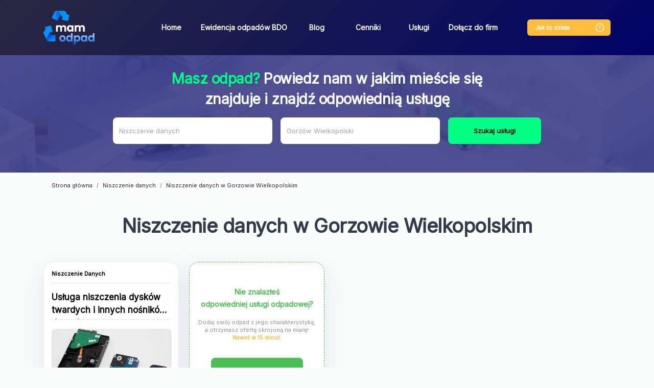

--- FILE ---
content_type: text/html; charset=UTF-8
request_url: https://mamodpad.wastemaster.pl/niszczenie-danych/gorzow-wielkopolski
body_size: 19662
content:
<!doctype html>
<html lang="pl"
              data-api-url="https&#x3A;&#x2F;&#x2F;api.wastemaster.pl&#x2F;api"
      data-c-v="54"
>
<head>
    <!-- Required meta tags -->
    <meta charset="utf-8">
    <meta name="viewport" content="width=device-width, initial-scale=1, shrink-to-fit=no">
    <link rel="preconnect"
          href="https://fonts.gstatic.com"
          crossorigin />
    <link rel="stylesheet" href="https://fonts.googleapis.com/css?family=Inter">
    <link rel="preload"
          as="style"
          href="https://fonts.googleapis.com/css2?family=Inter" />

    <link rel="stylesheet"
          href="https://fonts.googleapis.com/css2?family=Inter"
          media="print" onload="this.media='all'" />

    <noscript>
        <link rel="stylesheet"
              href="https://fonts.googleapis.com/css2?family=Inter" />
    </noscript>
    <script type="application/ld+json">
        {
            "@context": "https://schema.org",
            "@type": "Organization",
            "url": "https://mamodpad.wastemaster.pl",
            "logo": "https://mamodpad.wastemaster.pl/build/images/nav_logo.2c6b707c.webp"
        }
    </script>

            <link rel="stylesheet" href="/build/821.9937be17.css" defer async><link rel="stylesheet" href="/build/app.d01cc07b.css" defer async>
                <script src="/build/runtime.ce2607dc.js" defer></script><script src="/build/821.b92f1362.js" defer></script><script src="/build/app.671c411a.js" defer></script>
        <meta name="google-signin-client_id" content="680062675201-p59tespd4mkj3l6suegkpm3ut3sb4qvp.apps.googleusercontent.com">
        <script src="https://apis.google.com/js/api:client.js?hl=pl"></script>
    <script src="https://maps.googleapis.com/maps/api/js?key=AIzaSyBvu4UmIIRP_7OdhUFYgk9W2B8UHB2_COs&libraries=places&language=pl"></script>
    <!-- Google Tag Manager -->
    <script>(function(w,d,s,l,i){w[l]=w[l]||[];w[l].push({'gtm.start':
                new Date().getTime(),event:'gtm.js'});var f=d.getElementsByTagName(s)[0],
            j=d.createElement(s),dl=l!='dataLayer'?'&l='+l:'';j.async=true;j.src=
            'https://www.googletagmanager.com/gtm.js?id='+i+dl;f.parentNode.insertBefore(j,f);
        })(window,document,'script','dataLayer','GTM-KWXGWX6');</script>
    <!-- End Google Tag Manager -->
    <!-- Global site tag (gtag.js) - Google Analytics -->
    <script async src="https://www.googletagmanager.com/gtag/js?id=G-WP9C85415R"></script>
    <script>
        window.dataLayer = window.dataLayer || [];
        function gtag(){dataLayer.push(arguments);}
        gtag('js', new Date());

        gtag('config', 'G-WP9C85415R');
    </script>
    <script>
    function showStickyFooter() {
        let stickyFooter = document.querySelector('.sticky-footer');
        if (stickyFooter) {
            stickyFooter.style.display = 'block';
        }
        if (window.innerWidth <= 600) {
            setTimeout(showStickyFooter, 5000);
        }
    }
    </script>
    <script>
    window.addEventListener('DOMContentLoaded', function() {
    function scrollToElement(element) {
      window.scrollTo({
        top: element.offsetTop, 
        behavior: 'smooth' 
      });
    }
    if (window.innerWidth <= 600) {
      var targetElement = document.querySelector('.title'); 
      if (targetElement) {
        scrollToElement(targetElement); 
      }
    }
    });
    </script>
            <link rel="canonical" href="https://mamodpad.wastemaster.pl/niszczenie-danych/gorzow-wielkopolski" />
                            <title>Niszczenie nośników danych Gorzów Wielkopolski  | WasteMaster</title>

    
    
    
                            <meta name="description" content="Niszczenie nośników danych komputerowych w Gorzowie Wielkopolskim ➤ Zamów usługę niszczenia danych z Twojego komputera i nie tylko. Zadzwoń lub wypełnij formularz online.">
    </head>
    <body data-firebase-config="&#x7B;&quot;projectId&quot;&#x3A;&quot;wastemaster-85a42&quot;,&quot;appId&quot;&#x3A;&quot;1&#x3A;680062675201&#x3A;web&#x3A;5a4a0cec5876912ba39300&quot;,&quot;apiKey&quot;&#x3A;&quot;AIzaSyAO5Gw2ZjwExGdenOzgMipTxtP6p5h9i0w&quot;,&quot;authDomain&quot;&#x3A;&quot;wastemaster-85a42.firebaseapp.com&quot;,&quot;databaseURL&quot;&#x3A;&#x7B;&#x7D;,&quot;storageBucket&quot;&#x3A;&quot;wastemaster-85a42.appspot.com&quot;,&quot;messagingSenderId&quot;&#x3A;&quot;680062675201&quot;,&quot;measurementId&quot;&#x3A;&quot;G-41EJB2B1CJ&quot;&#x7D;" data-load-services="1" data-page-phone="732 080 220">
<!-- Google Tag Manager (noscript) -->
<noscript><iframe src="https://www.googletagmanager.com/ns.html?id=GTM-KWXGWX6"
                  height="0" width="0" style="display:none;visibility:hidden"></iframe></noscript>
<!-- End Google Tag Manager (noscript) -->
    <nav class="navbar navbar-expand-lg">
        <div class="container">
            <a href="/"><img src="/build/images/nav_logo.2c6b707c.webp" class="logo" alt="wastemaster" width="100px" height="66px"></a>
            <div class="how-it-works-mobile">
                <a href="#" class="how-it-works-mobile-btn" data-toggle="modal" data-target="#howItWorks">
                    <svg width="20" height="20" viewBox="0 0 20 20" fill="none" xmlns="http://www.w3.org/2000/svg">
                        <rect x="2.33268" y="2.33268" width="15.3333" height="15.3333" rx="7.66667" stroke="#FFBE3D" stroke-width="1.33333"/>
                        <circle cx="9.9987" cy="12.8327" r="0.666667" fill="#FFBE3D"/>
                        <path d="M10.0083 10.75V10.575C10.0083 10.0084 10.3583 9.70835 10.7083 9.46668C11.05 9.23335 11.3916 8.93336 11.3916 8.38336C11.3916 7.6167 10.775 7 10.0083 7C9.24164 7 8.625 7.6167 8.625 8.38336" stroke="#FFBE3D" stroke-width="1.33333" stroke-linecap="round" stroke-linejoin="round"/>
                    </svg>

                </a>
            </div>
            <button class="navbar-toggler" type="button" data-toggle="collapse" data-target="#navbarSupportedContent"
                    aria-controls="navbarSupportedContent" aria-expanded="false" aria-label="Toggle navigation">
                <span class="navbar-toggler-icon"></span>
            </button>

            <div class="collapse navbar-collapse" id="navbarSupportedContent">
                <ul class="navbar-nav mr-auto">
                    <li class="nav-item">
                        <a class="nav-link" href="/">Home</a>
                    </li>
                    <li class="nav-item">
                        <a class="nav-link" href="/ewidencja-w-rejestrze-bdo">Ewidencja odpadów BDO</a>
                    </li>
                    <li class="nav-item">
                        <a class="nav-link" href="/blog">Blog</a>
                    </li>
                    <li class="nav-item">
                        <a class="nav-link" href="/cenniki">Cenniki</a>
                    </li>
                    <li class="nav-item">
                        <a class="nav-link" href="/uslugi">Usługi</a>
                    </li>
                    <li class="nav-item">
                        <a class="nav-link" href="/dolacz">Dołącz do firm</a>
                    </li>
                </ul>
                <div class="how-it-works">
                    <a href="#" class="btn btn-orange" data-toggle="modal" data-target="#howItWorks"><span>Jak to działa </span><img src="/build/images/help.313d3c1b.svg"></a>
                </div>
                            </div>
        </div>
    </nav>
    <span class="scroll-element"></span>
            <div
        class="header "
        id="controller-search"
        data-controller="search"
        data-search-api-url-value="https&#x3A;&#x2F;&#x2F;api.wastemaster.pl&#x2F;api"
        data-search-url-value="https&#x3A;&#x2F;&#x2F;api.wastemaster.pl&#x2F;api&#x2F;categories"
        data-search-city-value="&#x7B;&quot;id&quot;&#x3A;9961,&quot;name&quot;&#x3A;&quot;Gorz&#x5C;u00f3w&#x20;Wielkopolski&quot;,&quot;nameForUrl&quot;&#x3A;&quot;gorzow-wielkopolski&quot;,&quot;locative&quot;&#x3A;&quot;w&#x20;Gorzowie&#x20;Wielkopolskim&quot;,&quot;province&quot;&#x3A;&quot;lubuskie&quot;&#x7D;"
        data-search-category-value="&#x7B;&quot;id&quot;&#x3A;279,&quot;level&quot;&#x3A;1,&quot;parentId&quot;&#x3A;126,&quot;name&quot;&#x3A;&quot;Niszczenie&#x20;danych&quot;,&quot;nameForUrl&quot;&#x3A;&quot;niszczenie-danych&quot;,&quot;seoName1&quot;&#x3A;&quot;Niszczenie&#x20;danych&quot;,&quot;seoName2&quot;&#x3A;&quot;Usuwanie&#x20;danych&quot;,&quot;useInUrl&quot;&#x3A;true,&quot;description&quot;&#x3A;&quot;Niszczenie&#x20;danych&#x20;&#x5C;u27a4&#x20;Handel&#x20;odpadami&#x20;jeszcze&#x20;nigdy&#x20;nie&#x20;by&#x5C;u0142&#x20;tak&#x20;prosty&#x21;&#x20;Sprawd&#x5C;u017a&#x20;aplikacj&#x5C;u0119&#x20;WasteMaster&#x20;&#x5C;u267b&#x5C;ufe0f&quot;,&quot;unit&quot;&#x3A;&quot;kg&quot;,&quot;usesRanges&quot;&#x3A;true,&quot;requirePhoto&quot;&#x3A;false,&quot;slug&quot;&#x3A;&quot;-niszczenie-danych&quot;,&quot;codes&quot;&#x3A;&#x5B;&quot;160216&quot;,&quot;168001&quot;&#x5D;,&quot;tags&quot;&#x3A;&#x5B;&#x5D;,&quot;ranges&quot;&#x3A;null,&quot;categories&quot;&#x3A;null,&quot;dimensions&quot;&#x3A;&#x5B;&#x5D;,&quot;images&quot;&#x3A;&#x5B;&#x5D;,&quot;keywords&quot;&#x3A;null,&quot;color&quot;&#x3A;null,&quot;type&quot;&#x3A;&quot;both&quot;,&quot;disabled&quot;&#x3A;false,&quot;popular&quot;&#x3A;false,&quot;serviceCategories&quot;&#x3A;&#x5B;&#x5D;&#x7D;"
        data-search-contact-phone-value="796&#x20;440&#x20;881"
    >
    <div data-search-target="template" class="d-none search">
        <div>
            <div class="name h6"></div>
            <div class="category-breadcrumb"></div>
        </div>
        <hr role="separator"
            aria-orientation="horizontal"
            class="divider theme-light"
        >
    </div>
    <div class="container search-multi">
        <p class="h3"><span>Masz odpad?</span> Powiedz nam w jakim mieście się znajduje i znajdź odpowiednią usługę</p>
        <form class="form-inline search-form needs-validation" onkeydown="return event.key !== 'Enter';">
            <div class="form-group mr-sm-3 category-input-box clearable">
                <label for="category" class="sr-only">Jaki odpad posiadasz?</label>
                <input type="text"
                       id="category"
                       class="form-control select-category"
                       placeholder="Jaki odpad posiadasz?"
                       data-search-target="category"
                       data-noresults-text="Brak pasujących kategorii."
                       autocomplete="off"
                       required
                >
                <i class="clearable__clear">&times;</i>
            </div>
            <div class="form-group mr-sm-3 clearable">
                <label for="city" class="sr-only">Miejscowość</label>
                <input class="form-control input-city" placeholder="Miejscowość" id="city" data-search-target="city" required>
                <i class="clearable__clear">&times;</i>
            </div>
            <button type="button" class="btn btn-primary btn-search" data-search-target="button" data-add-offer="0">Szukaj usługi</button>
        </form>
    </div>
</div>        <div class="container">
            <nav aria-label="breadcrumb">
        <ol class="breadcrumb" vocab="https://schema.org/" typeof="BreadcrumbList">
            <li class="breadcrumb-item" property="itemListElement" typeof="ListItem"><a href="/" property="item" typeof="WebPage"><span property="name">Strona główna</span></a><meta property="position" content="1">
            </li>
                            <li class="breadcrumb-item" property="itemListElement" typeof="ListItem"><a property="item" typeof="WebPage" href="/niszczenie-danych"><span property="name">Niszczenie danych</span></a><meta property="position" content="2"></li>
                <li class="breadcrumb-item active" aria-current="page" property="itemListElement" typeof="ListItem"><span property="name">Niszczenie danych w Gorzowie Wielkopolskim</span><meta property="position" content="3"></li>
                    </ol>
    </nav>
            <div class="title">
                    <h1>Niszczenie danych w Gorzowie Wielkopolskim</h1>
                                    </div>
<div id="services-box" class="mt-2 d-none">
    <div class="services row">
        <div class="col-sm-3 service-box-abo">
            <div class="card card-new-ad">
                <div class="card-body" data-nosnippet>
                    <div class="question">Nie znalazłeś <br>odpowiedniej usługi odpadowej?</div>
                    <div class="question-description">Dodaj swój odpad z jego charakterystyką,<br>
                        a otrzymasz ofertę skrojoną na miarę!<br>
                        <span>Nawet w 15 minut.</span></div>
                    <a class="btn btn-primary mb-2 link add-offer-btn">Wypełnij formularz</a>
                    <p class="info">Cały proces to tylko <br><a data-toggle="modal" class="link" data-target="#howItWorks">1 prosty krok!</a></p>
                    <div class="question-description">Ty decydujesz czy Ci się opłaca.</div>
                </div>
            </div>
        </div>
    </div>
    <nav class="pagination-nav" aria-label="services navigation">
        <ul class="pagination">
            <li class="page-item prev">
                <a class="page-link link" aria-label="Previous">
                    <span aria-hidden="true"><</span>
                    <span class="sr-only">Previous</span>
                </a>
            </li>
            <li class="page-item page"><a class="page-link link page-number" data-page="1">1</a></li>
            <li class="page-item next">
                <a class="page-link link" aria-label="Next">
                    <span aria-hidden="true">></span>
                    <span class="sr-only">Next</span>
                </a>
            </li>
        </ul>
    </nav>
</div>

<div class="col-sm-3 d-none placeholder-box" id="placeholder-box-template">
    <div class="ph-item card">
        <div class="ph-col-12">
            <div class="ph-row mt-1 category">
                <div class="ph-col-6"></div>
            </div>
            <div class="ph-picture card-img-top"></div>
            <div class="ph-row">

                <div class="ph-col-6 big"></div>
                <div class="ph-col-4 empty big"></div>
                <div class="ph-col-2 big"></div>
                <div class="ph-col-8 empty big"></div>
                <div class="ph-col-4"></div>
                <div class="ph-col-2"></div>
                <div class="ph-col-10 empty"></div>
                <div class="ph-col-4"></div>
                <div class="ph-col-8 empty"></div>
                <div class="ph-col-12 big empty"></div>
                <div class="ph-col-2"></div>
                <div class="ph-col-10 empty"></div>
                <div class="ph-col-4"></div>
                <div class="ph-col-8 empty"></div>
                <div class="ph-col-4 ph-h-30 big"></div>
                <div class="ph-col-2 empty"></div>
                <div class="ph-col-6 ph-h-30 big"></div>
            </div>
        </div>
    </div>
</div>

<div class="col-sm-3 d-none service-card" id="service-box-template">
    <div class="card">
        <div class="category"><span class="category-color"></span><span class="category-name"></span></div>
        <div class="card-body">
            <div class="name"></div>
            <img class="card-img-top d-none mt-2" src="" alt="">
            <div class="card-top-category d-none mt-2">
                <img class="card-img-top-category" src="" alt="">
            </div>
            <p class="description"></p>
            <div class="details">
                <a class="btn btn-primary btn-search mb-2 link more-info-btn d-none" data-toggle="modal" data-target="#service">Sprawdź cenę</a>
            </div>
        </div>
    </div>
</div>

<div class="modal fade" id="branch-phone" tabindex="-1"
     role="dialog"
     aria-labelledby="modal-branch-phone" aria-hidden="true">
    <div class="modal-dialog modal-dialog-centered" id="branch-phone-modal" role="document">
        <div class="modal-content">
            <div class="modal-body mt-4 mb-0">
                <div class="title">
                    <h2 class="modal-branch-phone"></h2>
                </div>
            </div>
        </div>
    </div>
</div>
        <div class="modal modal-how-it-works" id="howItWorks" tabindex="-1" role="dialog" aria-labelledby="howItWorks" aria-hidden="true">
    <div class="modal-dialog" role="document">
        <div class="modal-content">
            <div class="modal-header">
                <button type="button" class="close" data-dismiss="modal" aria-label="Close">
                    <img src="/build/images/x.6581dacb.svg" alt="Zamknij">
                </button>
            </div>
            <div class="modal-body">
                <div class="title">
                    <div class="h2">Jak to działa</div>
                    <p>Cały proces to tylko 1 prosty krok</p>
                </div>
                <div class="steps">
                    <ul>
                        <li>1<div class="how-it-works-1">Wystawiasz odpad</div></li>
                        <li>2<div class="how-it-works-2">Przekazujemy go recyklerom</div></li>
                        <li>3<div class="how-it-works-3">Usługodawcy składają Ci oferty</div></li>
                    </ul>
                </div>
                <div class="row">
                    <div class="col-sm-5">
                        <div class="row">
                            <div class="col-sm-10 text">
                                1. Wyszukaj interesującą Cię usługę odpadową<br>
                                2. Porównaj oferty firm odpadowych<br>
                                3. Zamów usługę bezpośrednio na naszej stronie<br>
                                4. Jeśli nie znalazłeś odpowiedniej usługi, zgłoś swój odpad i bezpłatnie otrzymaj propozycje zagospodarowania go przez firmy gospodarujące odpadami
                            </div>
                            <div class="col-sm-2 mt-2"></div>
                        </div>
                    </div>
                    <div class="col-sm-7">
                        <div class="how-it-works-info">
                            <svg width="11" height="24" viewBox="0 0 11 24" fill="none" xmlns="http://www.w3.org/2000/svg">
                                <path d="M9.9406 3.51331C10.2167 3.51331 10.4406 3.73716 10.4406 4.01331C10.4406 4.28945 10.2167 4.51331 9.9406 4.51331L9.9406 3.51331ZM1.21372 6.43137C0.982828 6.58284 0.672861 6.51846 0.521388 6.28757C0.369915 6.05668 0.434295 5.74671 0.665186 5.59524L1.21372 6.43137ZM4.63919 1.1559L4.26397 1.48637L4.63919 1.1559ZM4.4614 1.18534L4.92459 1.37362L4.4614 1.18534ZM9.9406 4.51331C8.48958 4.5133 7.19248 3.88473 6.21659 3.21427C5.23591 2.54052 4.53436 1.79337 4.26397 1.48637L5.01442 0.825433C5.25497 1.09857 5.89508 1.78013 6.78285 2.39004C7.67539 3.00324 8.77352 3.5133 9.9406 3.51331L9.9406 4.51331ZM4.92459 1.37362C4.77519 1.74116 4.38183 2.64874 3.76647 3.63653C3.15552 4.61726 2.30055 5.71837 1.21372 6.43137L0.665186 5.59524C1.5759 4.99778 2.33868 4.03725 2.9177 3.10778C3.49232 2.18537 3.86116 1.3342 3.9982 0.997056L4.92459 1.37362ZM4.26397 1.48637C4.454 1.70213 4.81151 1.65181 4.92459 1.37362L3.9982 0.997056C4.16969 0.575171 4.72187 0.493265 5.01442 0.825433L4.26397 1.48637Z" fill="#323B4B"/>
                                <path d="M2.93926 22.5137C5.93936 17.0137 6.63908 10.5137 4.63908 1.51367" stroke="#323B4B" stroke-linecap="round"/>
                            </svg>
                            <br>
                            ...zobacz<br>
                            jakie to proste!
                        </div>
                        <iframe class="youtube" width="440" height="250"
                                srcdoc="<style>*{padding:0;margin:0;overflow:hidden}html,body{height:100%}img,span{position:absolute;width:100%;top:0;bottom:0;margin:auto}span{height:1.5em;text-align:center;font:48px/1.5 sans-serif;color:white;text-shadow:0 0 0.5em black}</style><a href=https://www.youtube.com/embed/c6UzU8uR3nk/?autoplay=1><img src=https://img.youtube.com/vi/c6UzU8uR3nk/hqdefault.jpg alt='AltTagContent'><span>▶</span></a>"
                                title="YouTube video player" frameborder="0" allow="accelerometer; autoplay; clipboard-write; encrypted-media; gyroscope; picture-in-picture" allowfullscreen></iframe>
                    </div>
                </div>
            </div>
        </div>
    </div>
</div>        <div data-controller="modal-service"
     data-modal-service-base-url-value="https&#x3A;&#x2F;&#x2F;api.wastemaster.pl&#x2F;api"
     data-modal-service-app-base-url-value="https&#x3A;&#x2F;&#x2F;app.wastemaster.pl"
     data-modal-service-contact-phone-value="796&#x20;440&#x20;881"
>
    <div class="modal modal-service" data-modal-service-target="modal" id="service"
         tabindex="-1" role="dialog" aria-labelledby="service" aria-hidden="true">
        <div class="modal-dialog" role="document">
            <div data-modal-service-target="availableWithTransport" data-with-transport=""
                 id="availableWithTransport"
                 class="d-none"></div>
            <div class="form-group custom-field d-none" data-modal-service-target="inputTemplate">
                <input type="text" class="form-control" id="">
                <div class="invalid-feedback">
                    Uzupełnij pole
                </div>
            </div>
            <div class="d-none custom-field" data-modal-service-target="textareaTemplate">
                <textarea class="form-control textarea-auto-height" id=""></textarea>
                <div class="invalid-feedback">
                    Uzupełnij pole
                </div>
            </div>
            <div class="d-none custom-field" data-modal-service-target="selectTemplate">
                <label></label>
                <select class="form-control" id=""></select>
                <div class="invalid-feedback">
                    Uzupełnij pole
                </div>
            </div>
            <div class="d-none custom-field" data-modal-service-target="fileTemplate">
                <label></label>
                <input type="file" class="form-control file" id=""
                       accept="image/*,.zip,.rar,.7zip,application/pdf,application/vnd.ms-excel">
                <input type="hidden" class="form-control hidden">
                <div class="invalid-feedback">
                    Uzupełnij pole
                </div>
                <small class="form-text text-muted">Dozwolone pliki: pdf, xls, xlsx, jpg, jpeg, png, gif, zip, rar,
                    7zip</small>
            </div>
            <div class="modal-content">
                <div class="modal-header">
                    <button type="button" class="close" data-dismiss="modal" aria-label="Close">
                        <img src="/build/images/x.6581dacb.svg" alt="Zamknij">
                    </button>
                </div>
                <div class="modal-body">
                                                                                                                                                                                                                                                                                        <div class="step step-1 step-active">
                        <div class="address-header"></div>
                        <div class="row modal-service-box">
                            <div class="col-sm-6 modal-service-col-left">
                                <div class="modal-service-title">
                                    <span class="service-modal-color d-none"></span> <div class="h2" data-modal-service-target="name">Nazwa usługi</div>
                                </div>
                                <p class="service-modal-info">
                                    Podaj poniższe informację abyśmy mogli bezpłatnie wycenić odpad
                                </p>
                                <form class="needs-validation form-service-address" novalidate>
                                    <div class="without-transport-field">
                                        <div data-modal-service-target="branchAddress"></div>
                                        <button type="button"
                                                class="btn btn-outline-primary mb-2 order-with-transport d-none">Zamów z
                                            transportem
                                        </button>
                                    </div>
                                    <div class="form-row container-box d-none">
                                        <div class="col">
                                            <strong>Zamawiam jako</strong>
                                        </div>
                                        <div class="col text-right">
                                            <div class="custom-control custom-radio custom-control-inline">
                                                <input type="radio" id="companyControl1" name="companyType"
                                                       class="custom-control-input company-type" value="N" required>
                                                <label class="custom-control-label" for="companyControl1">Osoba
                                                    fizyczna</label>
                                            </div>
                                            <div class="custom-control custom-radio custom-control-inline">
                                                <input type="radio" id="companyControl2" name="companyType"
                                                       class="custom-control-input company-type" value="E" required>
                                                <label class="custom-control-label" for="companyControl2">Firma</label>
                                            </div>
                                        </div>
                                        <div class="nip-control col-12 d-none">
                                            <label for="nip" class="sr-only">NIP</label>
                                            <input type="text" class="form-control" id="nip" name="nip" placeholder="NIP" required
                                                   disabled>
                                            <div class="invalid-feedback">
                                                Uzupełnij numer NIP
                                            </div>
                                        </div>
                                    </div>
                                    <div class="form-row contact-box">
                                        <div class="col-sm-12">
                                            <label for="email">Email*</label>
                                            <input type="text" class="form-control" id="email" name="email"
                                                data-modal-service-target="email"
                                                placeholder="E-mail" required>
                                                <div class="invalid-feedback">
                                                Uzupełnij e-mail
                                                </div>
                                        </div>
                                        <div class="col-sm-12">
                                            <label for="phone">Telefon*</label>
                                            <label class="custom-form-label" for="phone">Numer telefonu</label>
                                            <div class="input-group input-group-phone">
                                                <div class="input-group-prepend">
                                                    <div class="input-group-text input-group-text-phone">+48
                                                    </div>
                                                </div>
                                                <input type="text" class="form-control" id="phone" name="phone"
                                                placeholder="XXX XXX XXX" required pattern="[0-9]{3} [0-9]{3} [0-9]{3}">
                                                <div class="invalid-feedback">
                                                    Uzupełnij telefon
                                                </div>
                                            </div>
                                            <small id="phoneHelp" class="form-text text-muted">
                                                Wprowadź numer telefonu w formacie XXX XXX XXX.
                                            </small>
                                        </div>
                                    </div>
                                    <div class="form-row step-address service-field city-box">
                                        <div class="col order-field">
                                            <label for="street">Ulica, numer domu i numer lokalu*</label>
                                            <input type="text" class="form-control" id="street" name="street"
                                                   placeholder="Ulica, numer domu i numer lokalu" required>
                                            <div class="invalid-feedback">
                                                Uzupełnij Ulicę, numer domu i numer lokalu
                                            </div>
                                        </div>
                                    </div>
                                    <div class="form-row step-address service-field city-box">
                                        <div class="col-sm-4 order-field">
                                            <label for="postCode">Kod pocztowy*</label>
                                            <input type="text" class="form-control" id="postCode" name="postCode"
                                                   placeholder="Kod pocztowy" pattern="[0-9]{2}-[0-9]{3}"
                                                   required>
                                            <div class="invalid-feedback">
                                                Uzupełnij kod pocztowy
                                            </div>
                                        </div>
                                        <div class="col-sm-8 order-field">
                                            <label for="city">Miasto*</label>
                                            <input type="text" class="form-control" id="city" name="city"
                                                   data-modal-service-target="city" placeholder="Miasto"
                                                   required>
                                            <div class="invalid-feedback">
                                                Uzupełnij miasto
                                            </div>
                                        </div>
                                        <div class="col-sm-12">
                                            <label for="containerDate">Forma płatności</label>
                                            <select class="form-control" id="paymentType" name="paymentType" required>
                                                <option value="Gotówka">Gotówka</option>
                                                <option value="Przelew">Przelew</option>
                                            </select>
                                            <div class="invalid-feedback">
                                                Wybierz formę płatności
                                            </div>
                                        </div>
                                    </div>
                                    <div class="form-row step-address">
                                        <div class="col-sm-12">
                                            <label for="quantity">Przybliżona ilość odpadu*</label>
                                            <div class="input-group flex-wrap">
                                                <input type="number" class="form-control" id="quantity" name="quantity"
                                                       placeholder="Ilość odpadu" data-modal-service-target="quantity"
                                                       required>
                                                <div class="input-group-append">
                                                    <span class="input-group-text quantity-unit"></span>
                                                </div>
                                                <div class="invalid-feedback w-100"
                                                     data-modal-service-target="quantityValidation"></div>
                                            </div>
                                        </div>
                                    </div>
                                    <div class="form-row step-address containerDate">
                                        <div class="col">
                                            <label for="containerDate" class="sr-only">Kiedy podstawić kontener</label>
                                            <input type="text" class="form-control" id="containerDate" name="containerDate"
                                                   placeholder="Kiedy podstawić kontener" required>
                                            <div class="invalid-feedback">
                                                Uzupełnij pole
                                            </div>
                                        </div>
                                    </div>
                                    <div class="form-row step-address order-field" id="additional-fields"
                                         data-modal-service-target="additionalData">
                                    </div>
                                    <div class="form-row step-address">
                                        <div class="col order-field col-sm-12 driver-info">
                                            <label for="driverInfo" class="sr-only">Informacje dla kierowcy</label>
                                            <textarea type="text" class="form-control" id="driverInfo" name="driverInfo"
                                                      placeholder="Informacje dla kierowcy"></textarea>
                                        </div>
                                        <div class="col service-field col-sm-12 hide-for-container">
                                            <label for="driverInfo" class="sr-only">Opis swój odpad</label>
                                            <textarea class="form-control textarea-auto-height additional-info"
                                                      name="additionalInfo" id="additional-info" rows="3"
                                                      placeholder="Opisz swój odpad"></textarea>
                                            <div class="invalid-feedback">
                                                Uzupełnij opis
                                            </div>
                                        </div>
                                    </div>
                                </form>
                                <div class="hide-for-container">Dodaj zdjęcie odpadu aby uzyskać szybszą i dokładniejszą wycenę</div>
                                <div class="form-row step-address photo mb-2 hide-for-container">
                                    <div class="col-sm-12">
                                        <form action="https&#x3A;&#x2F;&#x2F;api.wastemaster.pl&#x2F;api&#x2F;files"
                                              method="POST"
                                              enctype="multipart/form-data"
                                              data-modal-service-target="dropzone"
                                              class="dropzone"
                                        >
                                        </form>
                                    </div>
                                </div>
                                <div>Pola z gwiazdką * są wymagane.</div>
                                <div class="invalid-feedback no-photos-error d-none mb-2">Dodaj zdjęcia odpadu</div>
                            </div>
                            <div class="col-sm-6">
                                <p class="text-left">ID usługi: <span data-modal-service-target="uniqueId"></span></p>
                                <div class="service-price"><div>Cena usługi:</div>
                                    <span class="service-price-net" data-modal-service-target="priceNet"></span>
                                    <span class="service-price-Gross" data-modal-service-target="priceGross"></span>
                                </div>
                                <div class="service-description" data-modal-service-target="description"></div>
                                <div class="col step-info-right pl-0">
                                    <a href="#" class="btn btn-orange" data-modal-service-target="branchLink">Inne dostępne usługi</a>
                                </div>
                            </div>
                        </div>
                    </div>
                    <div class="step step-3">
                        <form class="needs-validation form-service-payment" novalidate>
                            <div class="row step-payment align step-payment-first">
                                <div class="col">
                                    <strong>Zamawiam jako</strong>
                                </div>
                                <div class="col">
                                    <div class="custom-control custom-radio custom-control-inline">
                                        <input type="radio" id="companyControl1" name="companyType"
                                               class="custom-control-input company-type" value="N" required>
                                        <label class="custom-control-label" for="companyControl1">Osoba
                                            fizyczna</label>
                                    </div>
                                    <div class="custom-control custom-radio custom-control-inline">
                                        <input type="radio" id="companyControl2" name="companyType"
                                               class="custom-control-input company-type" value="E" required>
                                        <label class="custom-control-label" for="companyControl2">Firma</label>
                                    </div>
                                </div>
                            </div>
                            <div class="row">
                                <div class="form-row step-payment col-sm-6">
                                    <p class="person-phone">Twój numer telefonu może nam być niezbędny w celu obsługi
                                        dodanego zgłoszenia.</p>
                                    <div class="contact-controls">
                                        <label for="phone" class="sr-only">Telefon</label>
                                        <div class="input-group input-group-phone">
                                            <div class="input-group-prepend">
                                                <div class="input-group-text input-group-text-phone">+48</div>
                                            </div>
                                            <input type="text" class="form-control" id="phone" name="phone"
                                                   placeholder="XXX XXX XXX" required>
                                            <div class="invalid-feedback">
                                                Uzupełnij telefon
                                            </div>
                                        </div>
                                    </div>
                                    <div class="contact-controls">
                                        <label for="email" class="sr-only">Email</label>
                                        <input type="text" class="form-control" id="email" name="email"
                                               data-modal-service-target="email"
                                               placeholder="E-mail" required>
                                        <div class="invalid-feedback">
                                            Uzupełnij e-mail
                                        </div>
                                    </div>
                                </div>
                                <div class="form-row step-payment col-sm-6">
                                    <div class="company-controls d-none">
                                        <label for="companyName" class="sr-only">Nazwa firmy</label>
                                        <input type="text" class="form-control" id="companyName" name="companyName"
                                               placeholder="Nazwa firmy" disabled>
                                        <div class="invalid-feedback">
                                            Uzupełnij nazwę firmy
                                        </div>
                                    </div>
                                    <div class="company-controls d-none">
                                        <label for="name" class="sr-only">Ulica, numer domu i numer lokalu</label>
                                        <input type="text" class="form-control" id="companyAddress"
                                               name="companyAddress"
                                               placeholder="Ulica, numer domu i numer lokalu">
                                        <div class="invalid-feedback">
                                            Uzupełnij ulicę, numer domu i numer lokalu
                                        </div>
                                    </div>
                                    <div class="company-controls d-none">
                                        <label for="nip" class="sr-only">NIP</label>
                                        <input type="text" class="form-control" id="nip" name="nip" placeholder="NIP"
                                               disabled>
                                        <div class="invalid-feedback">
                                            Uzupełnij numer NIP
                                        </div>
                                    </div>
                                    <div class="company-controls d-none">
                                        <fieldset class="form-group">
                                            <div class="">
                                                <legend class="col-form-label"><strong data-toggle="tooltip"
                                                                                       data-placement="top"
                                                                                       title="Baza Danych Odpadowych">Firma
                                                        posiada numer
                                                        BDO?</strong>
                                                </legend>
                                                <div>
                                                    <div class="form-check custom-control-inline">
                                                        <input class="form-check-input has-bdo" type="radio" name="bdo"
                                                               id="bdo1"
                                                               value="1"
                                                               checked>
                                                        <label class="form-check-label" for="bdo1">
                                                            Tak
                                                        </label>
                                                    </div>
                                                    <div class="form-check custom-control-inline">
                                                        <input class="form-check-input has-bdo" type="radio" name="bdo"
                                                               id="bdo2"
                                                               value="0">
                                                        <label class="form-check-label" for="bdo2">
                                                            Nie
                                                        </label>
                                                    </div>
                                                </div>
                                            </div>
                                        </fieldset>
                                    </div>
                                    <div class="company-controls d-none">
                                        <div class="">
                                            <div class="bdo-box">
                                                <label for="bdoNumber" class="sr-only">Numer BDO</label>
                                                <input type="number" class="form-control" id="bdoNumber"
                                                       name="bdoNumber"
                                                       placeholder="Numer BDO">
                                                <div class="invalid-feedback">
                                                    Uzupełnij numer BDO
                                                </div>
                                            </div>
                                        </div>
                                    </div>
                                </div>
                            </div>
                            <div class="form-row step-payment">
                                <div class="col">
                                    <fieldset>
                                        <div class="row">
                                            <div class="form-check">
                                                <input type="checkbox" name="accept"
                                                       id="accept"
                                                       value="1" required>
                                                <div class="invalid-feedback invalid-accept">
                                                    Zaakceptuj regulamin i politykę prywatności
                                                </div>
                                            </div>
                                            <legend class="col-form-label col pt-0">Akceptuję
                                                <a target="_blank"
                                                   href="https://mamodpad.wastemaster.pl/regulamin_usluga.pdf"
                                                >regulamin</a>
                                                i
                                                <a target="_blank"
                                                   href="https://mamodpad.wastemaster.pl/polityka_prywatnosci.pdf"
                                                >politykę prywatności</a>
                                                w aktualnym brzmieniu.
                                            </legend>
                                        </div>
                                    </fieldset>
                                </div>
                            </div>
                        </form>
                    </div>
                </div>
                <div class="service-prices d-none">
                    <div class="row ml-0 mr-0">
                        <div></div>
                        <div class="prices">
                            <div class="price-net d-none"><span class="price-type"></span> <span class="value"></span> +
                                VAT (
                                <div class="price-gross d-none"><span class="value"></span> brutto</div>
                                )
                            </div>
                            <div>
                                Stawka za <span class="unit"></span> <span class="price-unit"></span> + VAT
                            </div>
                            <div class="price-info">
                                Uwaga: Kwota przewidywana na podstawie deklarowanej wagi. Finalna kwota może ulec
                                zmianie po zważeniu odpadu.
                            </div>
                        </div>
                    </div>
                </div>
                <div class="navigation">
                    <div class="row">
                        <button class="btn btn-primary btn-search service-next" data-modal-service-target="next">Wyceń odpad online
                        </button>
                        <a class="btn btn-whatsapp link" data-modal-service-target="whatsapp" target="_blank"></a>
                    </div>
                    <a class="link mt-2 service-prev d-none" data-modal-service-target="prev">Cofnij</a>
                </div>
            </div>
        </div>
    </div>
    <div class="modal modal-confirm" data-modal-service-target="modalConfirm"
         data-backdrop="static" data-keyboard="false"
         tabindex="-1" role="dialog" aria-labelledby="service" aria-hidden="true">
        <div class="modal-dialog" role="document">
            <div class="modal-content">
                <div class="modal-body">
                    <div class="title">
                        <div class="h2" data-modal-service-target="name">Nie chcesz wypełniać formularza online</div>
                    </div>
                </div>
                <div class="navigation">
                    <button type="button" class="btn btn-primary btn-secondary mr-sm-1" data-dismiss="modal"
                            data-modal-service-target="discard">Wstecz
                    </button>
                    <button class="btn btn-danger ml-sm-1" data-modal-service-target="confirm">Zamknij
                    </button>
                </div>
            </div>
        </div>
    </div>
    <div class="modal modal-confirm" data-modal-service-target="modalChangeCity"
         data-backdrop="static" data-keyboard="false"
         tabindex="-1" role="dialog" aria-labelledby="service" aria-hidden="true">
        <div class="modal-dialog" role="document">
            <div class="modal-content">
                <div class="modal-body">
                    <div class="title city-available">
                        <div class="h2">Brak dostępności usługi w <span class="changeCityName"></span></div>
                        <p>
                            Zmiana miast spowoduje ponowne przeszukanie listy dostępnych usług. Czy na pewno chcesz
                            zamówić usługę w inym mieście niż <span class="changeCityName"></span>
                        </p>
                    </div>
                    <div class="title city-no-available">
                        <div class="h2">Miasto nie zostało znalezione</div>
                        <p>
                            Miasto <span class="changeCityName"></span> nie zostało znalezione.
                        </p>
                    </div>
                </div>
                <div class="navigation">
                    <button type="button" class="btn btn-primary btn-secondary mr-sm-1" data-dismiss="modal"
                            data-modal-service-target="discardCity">Wstecz
                    </button>
                    <button class="btn btn-danger ml-sm-1 confirm-city" data-modal-service-target="confirmCity">Zmień
                        miasto
                    </button>
                </div>
            </div>
        </div>
    </div>
</div>\
        <div data-controller="modal-service-success"
     id="controller-modal-service-success"
     data-modal-service-base-url-value="https&#x3A;&#x2F;&#x2F;api.wastemaster.pl&#x2F;api"
     data-modal-service-app-base-url-value="https&#x3A;&#x2F;&#x2F;app.wastemaster.pl"
     data-modal-service-contact-phone-value="796&#x20;440&#x20;881"
>
    <div class="modal modal-service-success" id="modal-service-success" tabindex="-1" role="dialog" aria-labelledby="service-success" data-modal-service-success-target="modal"
         aria-hidden="true">
        <div class="modal-dialog" role="document">
            <div class="modal-content">
                <div class="modal-header">
                    <button type="button" class="close" data-dismiss="modal" aria-label="Close">
                        <img src="/build/images/x.6581dacb.svg" alt="Zamknij">
                    </button>
                </div>
                <div class="modal-body text-center">
                    <div class="row">
                        <div class="col-sm-12">
                            <div class="success-title mb-4">Dziękujemy za założenie zapytania</div>
                            <div class="success-date mb-2">Zamówienie z dnia: <span data-modal-service-success-target="date"></span></div>
                            <div class="success-number mb-4">Numer: <span data-modal-service-success-target="number"></span></div>
                            <div class="success-description">Niedługo skontaktuje się z Tobą nasz Opiekun Klienta, który pomoże Ci w uzyskaniu najlepszej ceny na zagospodarowanie odpadu
                            </div>
                        </div>
                    </div>
                    <div class="row">
                        <div class="col close-button-container mt-4">
                            <button class="btn btn-primary btn-search service-next" data-modal-service-success-target="next">Dalej
                            </button>
                        </div>
                    </div>
                </div>
            </div>
        </div>
    </div>
</div>        <div data-controller="modal-valuation"
     data-modal-valuation-base-url-value="https&#x3A;&#x2F;&#x2F;api.wastemaster.pl&#x2F;api"
     data-modal-valuation-app-base-url-value="https&#x3A;&#x2F;&#x2F;app.wastemaster.pl"
     data-modal-valuation-contact-phone-value="796&#x20;440&#x20;881"
>
    <div class="modal modal-valuation" data-modal-valuation-target="modal" id="valuation"
         tabindex="-1" role="dialog" aria-labelledby="valuation" aria-hidden="true">
        <div class="modal-dialog" role="document">
            <div data-modal-valuation-target="availableWithTransport" data-with-transport=""
                 id="availableWithTransport"
                 class="d-none"></div>
            <div class="form-group custom-field d-none" data-modal-valuation-target="inputTemplate">
                <input type="text" class="form-control" id="">
                <div class="invalid-feedback">
                    Uzupełnij pole
                </div>
            </div>
            <div class="d-none custom-field" data-modal-valuation-target="textareaTemplate">
                <textarea class="form-control textarea-auto-height" id=""></textarea>
                <div class="invalid-feedback">
                    Uzupełnij pole
                </div>
            </div>
            <div class="d-none custom-field" data-modal-valuation-target="selectTemplate">
                <label></label>
                <select class="form-control" id=""></select>
                <div class="invalid-feedback">
                    Uzupełnij pole
                </div>
            </div>
            <div class="d-none custom-field" data-modal-valuation-target="fileTemplate">
                <label></label>
                <input type="file" class="form-control file" id=""
                       accept="image/*,.zip,.rar,.7zip,application/pdf,application/vnd.ms-excel">
                <input type="hidden" class="form-control hidden">
                <div class="invalid-feedback">
                    Uzupełnij pole
                </div>
                <small class="form-text text-muted">Dozwolone pliki: pdf, xls, xlsx, jpg, jpeg, png, gif, zip, rar,
                    7zip</small>
            </div>
            <div class="modal-content">
                <div class="modal-header">
                    <button type="button" class="close" data-dismiss="modal" aria-label="Close">
                        <img src="/build/images/x.6581dacb.svg" alt="Zamknij">
                    </button>
                </div>
                <div class="modal-body">
                                                                                                                                                                                                                                                                                        <div class="step step-1 step-active">
                        <div class="address-header"></div>
                        <div class="row modal-service-box">
                            <div class="col-sm-6 modal-service-col-left">
                                <div class="modal-service-title">
                                    <span class="service-modal-color d-none"></span> <div class="h2" data-modal-valuation-target="name">Nazwa usługi</div>
                                </div>
                                <p class="service-modal-info">
                                    Podaj poniższe informację abyśmy mogli bezpłatnie wycenić odpad
                                </p>
                                <form class="needs-validation form-service-address" novalidate>
                                    <div class="without-transport-field">
                                        <div data-modal-valuation-target="branchAddress"></div>
                                        <button type="button"
                                                class="btn btn-outline-primary mb-2 order-with-transport d-none">Zamów z
                                            transportem
                                        </button>
                                    </div>
                                    <div class="form-row step-address valuation-field contact-box">
                                        <div class="col-sm-4 order-field">
                                            <label for="postCode">Kod pocztowy*</label>
                                            <input type="text" class="form-control" id="postCode" name="postCode"
                                                   placeholder="Kod pocztowy" pattern="[0-9]{2}-[0-9]{3}"
                                                   required>
                                            <div class="invalid-feedback">
                                                Uzupełnij kod pocztowy. Lokalizacja jest niezbędna w celu dokonania wyceny.
                                            </div>
                                        </div>
                                        <div class="col-sm-8 order-field">
                                            <label for="city">Miasto*</label>
                                            <input type="text" class="form-control" id="city" name="city"
                                                   data-modal-valuation-target="city" placeholder="Miasto"
                                                   required>
                                            <div class="invalid-feedback">
                                                Uzupełnij miasto. Lokalizacja jest niezbędna w celu dokonania wyceny.
                                            </div>
                                        </div>
                                    </div>
                                    <div class="form-row contact-box">
                                        <div class="col-sm-12">
                                            <label for="email">Email*</label>
                                            <input type="text" class="form-control" id="email" name="email"
                                                   data-modal-valuation-target="email"
                                                   placeholder="E-mail" required>
                                            <div class="invalid-feedback">
                                                Uzupełnij e-mail
                                            </div>
                                        </div>
                                        <div class="col-sm-12">
                                            <label for="phone">Telefon*</label>
                                            <div class="input-group input-group-phone">
                                                <div class="input-group-prepend">
                                                    <div class="input-group-text input-group-text-phone">+48</div>
                                                </div>
                                                <input type="text" class="form-control" id="phone" name="phone"
                                                       placeholder="XXX XXX XXX" required pattern="[0-9]{3} [0-9]{3} [0-9]{3}">
                                                <div class="invalid-feedback">
                                                    Uzupełnij telefon
                                                </div>
                                            </div>
                                        </div>
                                    </div>
                                    <div class="form-row step-address">
                                        <div class="col-sm-12">
                                            <label for="quantity">Przybliżona ilość odpadu*</label>
                                            <div class="input-group flex-wrap">
                                                <input type="number" class="form-control" id="quantity" name="quantity"
                                                       placeholder="Ilość odpadu" data-modal-valuation-target="quantity"
                                                       required>
                                                <div class="input-group-append">
                                                    <span class="input-group-text quantity-unit"></span>
                                                </div>
                                                <div class="invalid-feedback w-100"
                                                     data-modal-valuation-target="quantityValidation"></div>
                                            </div>
                                        </div>
                                    </div>
                                    <div class="form-row step-address order-field" id="additional-fields"
                                         data-modal-valuation-target="additionalData">
                                    </div>
                                    <div class="form-row step-address">
                                        <div class="col order-field col-sm-12 driver-info">
                                            <label for="driverInfo" class="sr-only">Informacje dla kierowcy</label>
                                            <textarea type="text" class="form-control" id="driverInfo" name="driverInfo"
                                                      placeholder="Informacje dla kierowcy"></textarea>
                                        </div>
                                        <div class="col valuation-field col-sm-12">
                                            <label for="driverInfo" class="sr-only">Opis swój odpad</label>
                                            <textarea class="form-control textarea-auto-height additional-info"
                                                      name="additionalInfo" id="additional-info" rows="3"
                                                      placeholder="Opisz swój odpad"></textarea>
                                            <div class="invalid-feedback">
                                                Uzupełnij opis
                                            </div>
                                        </div>
                                    </div>
                                </form>
                                <div class="hide-for-container">Dodaj zdjęcie odpadu aby uzyskać szybszą i dokładniejszą wycenę</div>
                                <div class="form-row step-address photo mb-2">
                                    <div class="col-sm-12">
                                        <form action="https&#x3A;&#x2F;&#x2F;api.wastemaster.pl&#x2F;api&#x2F;files"
                                              method="POST"
                                              enctype="multipart/form-data"
                                              data-modal-valuation-target="dropzone"
                                              class="dropzone"
                                        >
                                        </form>
                                    </div>
                                </div>
                                <div>Pola z gwiazdką * są wymagane.</div>
                                <div class="invalid-feedback no-photos-error d-none mb-2">Dodaj zdjęcia odpadu</div>
                            </div>
                            <div class="col-sm-6">
                                <p class="text-left">ID usługi: <span data-modal-valuation-target="uniqueId"></span></p>
                                <div class="service-description" data-modal-valuation-target="description"></div>
                                <div class="col step-info-right">
                                    <a href="#" class="btn btn-orange" data-modal-valuation-target="branchLink">Inne dostępne usługi</a>
                                </div>
                            </div>
                        </div>
                    </div>
                    <div class="step step-3">
                        <form class="needs-validation form-service-payment" novalidate>
                            <div class="row step-payment align step-payment-first">
                                <div class="col">
                                    <strong>Zamawiam jako</strong>
                                </div>
                                <div class="col">
                                    <div class="custom-control custom-radio custom-control-inline">
                                        <input type="radio" id="companyControl1" name="companyType"
                                               class="custom-control-input company-type" value="N" required>
                                        <label class="custom-control-label" for="companyControl1">Osoba
                                            fizyczna</label>
                                    </div>
                                    <div class="custom-control custom-radio custom-control-inline">
                                        <input type="radio" id="companyControl2" name="companyType"
                                               class="custom-control-input company-type" value="E" required>
                                        <label class="custom-control-label" for="companyControl2">Firma</label>
                                    </div>
                                </div>
                            </div>
                            <div class="row">
                                <div class="form-row step-payment col-sm-6">
                                    <p class="person-phone">Twój numer telefonu może nam być niezbędny w celu obsługi
                                        dodanego zgłoszenia.</p>
                                    <div class="contact-controls">
                                        <label for="phone" class="sr-only">Telefon</label>
                                        <div class="input-group input-group-phone">
                                            <div class="input-group-prepend">
                                                <div class="input-group-text input-group-text-phone">+48</div>
                                            </div>
                                            <input type="text" class="form-control" id="phone" name="phone"
                                                   placeholder="XXX XXX XXX" required>
                                            <div class="invalid-feedback">
                                                Uzupełnij telefon
                                            </div>
                                        </div>
                                    </div>
                                    <div class="contact-controls">
                                        <label for="email" class="sr-only">Email</label>
                                        <input type="text" class="form-control" id="email" name="email"
                                               data-modal-valuation-target="email"
                                               placeholder="E-mail" required>
                                        <div class="invalid-feedback">
                                            Uzupełnij e-mail
                                        </div>
                                    </div>
                                </div>
                                <div class="form-row step-payment col-sm-6">
                                    <div class="company-controls d-none">
                                        <label for="companyName" class="sr-only">Nazwa firmy</label>
                                        <input type="text" class="form-control" id="companyName" name="companyName"
                                               placeholder="Nazwa firmy" disabled>
                                        <div class="invalid-feedback">
                                            Uzupełnij nazwę firmy
                                        </div>
                                    </div>
                                    <div class="company-controls d-none">
                                        <label for="name" class="sr-only">Ulica, numer domu i numer lokalu</label>
                                        <input type="text" class="form-control" id="companyAddress"
                                               name="companyAddress"
                                               placeholder="Ulica, numer domu i numer lokalu">
                                        <div class="invalid-feedback">
                                            Uzupełnij ulicę, numer domu i numer lokalu
                                        </div>
                                    </div>
                                    <div class="company-controls d-none">
                                        <label for="nip" class="sr-only">NIP</label>
                                        <input type="text" class="form-control" id="nip" name="nip" placeholder="NIP"
                                               disabled>
                                        <div class="invalid-feedback">
                                            Uzupełnij numer NIP
                                        </div>
                                    </div>
                                    <div class="company-controls d-none">
                                        <fieldset class="form-group">
                                            <div class="">
                                                <legend class="col-form-label"><strong data-toggle="tooltip"
                                                                                       data-placement="top"
                                                                                       title="Baza Danych Odpadowych">Firma
                                                        posiada numer
                                                        BDO?</strong>
                                                </legend>
                                                <div>
                                                    <div class="form-check custom-control-inline">
                                                        <input class="form-check-input has-bdo" type="radio" name="bdo"
                                                               id="bdo1"
                                                               value="1"
                                                               checked>
                                                        <label class="form-check-label" for="bdo1">
                                                            Tak
                                                        </label>
                                                    </div>
                                                    <div class="form-check custom-control-inline">
                                                        <input class="form-check-input has-bdo" type="radio" name="bdo"
                                                               id="bdo2"
                                                               value="0">
                                                        <label class="form-check-label" for="bdo2">
                                                            Nie
                                                        </label>
                                                    </div>
                                                </div>
                                            </div>
                                        </fieldset>
                                    </div>
                                    <div class="company-controls d-none">
                                        <div class="">
                                            <div class="bdo-box">
                                                <label for="bdoNumber" class="sr-only">Numer BDO</label>
                                                <input type="number" class="form-control" id="bdoNumber"
                                                       name="bdoNumber"
                                                       placeholder="Numer BDO">
                                                <div class="invalid-feedback">
                                                    Uzupełnij numer BDO
                                                </div>
                                            </div>
                                        </div>
                                    </div>
                                </div>
                            </div>
                            <div class="form-row step-payment">
                                <div class="col">
                                    <fieldset>
                                        <div class="row">
                                            <div class="form-check">
                                                <input type="checkbox" name="accept"
                                                       id="accept"
                                                       value="1" required>
                                                <div class="invalid-feedback invalid-accept">
                                                    Zaakceptuj regulamin i politykę prywatności
                                                </div>
                                            </div>
                                            <legend class="col-form-label col pt-0">Akceptuję
                                                <a target="_blank"
                                                   href="https://mamodpad.wastemaster.pl/regulamin_usluga.pdf"
                                                >regulamin</a>
                                                i
                                                <a target="_blank"
                                                   href="https://mamodpad.wastemaster.pl/polityka_prywatnosci.pdf"
                                                >politykę prywatności</a>
                                                w aktualnym brzmieniu.
                                            </legend>
                                        </div>
                                    </fieldset>
                                </div>
                            </div>
                        </form>
                    </div>
                </div>
                <div class="service-prices d-none">
                    <div class="row ml-0 mr-0">
                        <div></div>
                        <div class="prices">
                            <div class="price-net d-none"><span class="price-type"></span> <span class="value"></span> +
                                VAT (
                                <div class="price-gross d-none"><span class="value"></span> brutto</div>
                                )
                            </div>
                            <div>
                                Stawka za <span class="unit"></span> <span class="price-unit"></span> + VAT
                            </div>
                            <div class="price-info">
                                Uwaga: Kwota przewidywana na podstawie deklarowanej wagi. Finalna kwota może ulec
                                zmianie po zważeniu odpadu.
                            </div>
                        </div>
                    </div>
                </div>
                <div class="navigation">
                    <div class="row">
                        <button class="btn btn-primary btn-search service-next" data-modal-valuation-target="next">Wyceń odpad online
                        </button>
                        <a class="btn btn-whatsapp link" data-modal-valuation-target="whatsapp" target="_blank"></a>
                    </div>
                    <a class="link mt-2 service-prev d-none" data-modal-valuation-target="prev">Cofnij</a>
                </div>
            </div>
        </div>
    </div>
    <div class="modal modal-confirm" data-modal-valuation-target="modalConfirm"
         data-backdrop="static" data-keyboard="false"
         tabindex="-1" role="dialog" aria-labelledby="service" aria-hidden="true">
        <div class="modal-dialog" role="document">
            <div class="modal-content">
                <div class="modal-body">
                    <div class="title">
                        <div class="h2" data-modal-valuation-target="name">Nie chcesz wypełniać formularza online</div>
                    </div>
                </div>
                <div class="navigation">
                    <button type="button" class="btn btn-primary btn-secondary mr-sm-1" data-dismiss="modal"
                            data-modal-valuation-target="discard">Wstecz
                    </button>
                    <button class="btn btn-danger ml-sm-1" data-modal-valuation-target="confirm">Zamknij
                    </button>
                </div>
            </div>
        </div>
    </div>
    <div class="modal modal-confirm" data-modal-valuation-target="modalChangeCity"
         data-backdrop="static" data-keyboard="false"
         tabindex="-1" role="dialog" aria-labelledby="service" aria-hidden="true">
        <div class="modal-dialog" role="document">
            <div class="modal-content">
                <div class="modal-body">
                    <div class="title city-available">
                        <div class="h2">Brak dostępności usługi w <span class="changeCityName"></span></div>
                        <p>
                            Zmiana miast spowoduje ponowne przeszukanie listy dostępnych usług. Czy na pewno chcesz
                            zamówić usługę w inym mieście niż <span class="changeCityName"></span>
                        </p>
                    </div>
                    <div class="title city-no-available">
                        <div class="h2">Miasto nie zostało znalezione</div>
                        <p>
                            Miasto <span class="changeCityName"></span> nie zostało znalezione.
                        </p>
                    </div>
                </div>
                <div class="navigation">
                    <button type="button" class="btn btn-primary btn-secondary mr-sm-1" data-dismiss="modal"
                            data-modal-valuation-target="discardCity">Wstecz
                    </button>
                    <button class="btn btn-danger ml-sm-1 confirm-city" data-modal-valuation-target="confirmCity">Zmień
                        miasto
                    </button>
                </div>
            </div>
        </div>
    </div>
</div>        <div data-controller="modal-add-offer"
     id="controller-modal-add-offer"
     data-modal-add-offer-base-url-value="https&#x3A;&#x2F;&#x2F;api.wastemaster.pl&#x2F;api"
     data-modal-add-offer-app-base-url-value="https&#x3A;&#x2F;&#x2F;app.wastemaster.pl"
     data-modal-add-offer-city-value="&#x7B;&quot;id&quot;&#x3A;9961,&quot;name&quot;&#x3A;&quot;Gorz&#x5C;u00f3w&#x20;Wielkopolski&quot;,&quot;nameForUrl&quot;&#x3A;&quot;gorzow-wielkopolski&quot;,&quot;locative&quot;&#x3A;&quot;w&#x20;Gorzowie&#x20;Wielkopolskim&quot;,&quot;province&quot;&#x3A;&quot;lubuskie&quot;&#x7D;"
     data-modal-add-offer-category-value="&#x7B;&quot;id&quot;&#x3A;279,&quot;level&quot;&#x3A;1,&quot;parentId&quot;&#x3A;126,&quot;name&quot;&#x3A;&quot;Niszczenie&#x20;danych&quot;,&quot;nameForUrl&quot;&#x3A;&quot;niszczenie-danych&quot;,&quot;seoName1&quot;&#x3A;&quot;Niszczenie&#x20;danych&quot;,&quot;seoName2&quot;&#x3A;&quot;Usuwanie&#x20;danych&quot;,&quot;useInUrl&quot;&#x3A;true,&quot;description&quot;&#x3A;&quot;Niszczenie&#x20;danych&#x20;&#x5C;u27a4&#x20;Handel&#x20;odpadami&#x20;jeszcze&#x20;nigdy&#x20;nie&#x20;by&#x5C;u0142&#x20;tak&#x20;prosty&#x21;&#x20;Sprawd&#x5C;u017a&#x20;aplikacj&#x5C;u0119&#x20;WasteMaster&#x20;&#x5C;u267b&#x5C;ufe0f&quot;,&quot;unit&quot;&#x3A;&quot;kg&quot;,&quot;usesRanges&quot;&#x3A;true,&quot;requirePhoto&quot;&#x3A;false,&quot;slug&quot;&#x3A;&quot;-niszczenie-danych&quot;,&quot;codes&quot;&#x3A;&#x5B;&quot;160216&quot;,&quot;168001&quot;&#x5D;,&quot;tags&quot;&#x3A;&#x5B;&#x5D;,&quot;ranges&quot;&#x3A;null,&quot;categories&quot;&#x3A;null,&quot;dimensions&quot;&#x3A;&#x5B;&#x5D;,&quot;images&quot;&#x3A;&#x5B;&#x5D;,&quot;keywords&quot;&#x3A;null,&quot;color&quot;&#x3A;null,&quot;type&quot;&#x3A;&quot;both&quot;,&quot;disabled&quot;&#x3A;false,&quot;popular&quot;&#x3A;false,&quot;serviceCategories&quot;&#x3A;&#x5B;&#x5D;&#x7D;"
>
    <div data-modal-add-offer-target="template">
        <div>
            <div class="name h6"></div>
            <div class="category-breadcrumb"></div>
        </div>
    </div>
    <div class="modal modal-add-offer" data-modal-add-offer-target="modal" id="modal-add-offer"
         tabindex="-1" role="dialog" aria-labelledby="add-offer" aria-hidden="true">
        <div class="modal-dialog" role="document">
            <div data-modal-add-offer-target="availableWithTransport" data-with-transport="" id="availableWithTransport"
                 class="d-none"></div>
            <div class="form-group d-none" data-modal-add-offer-target="inputTemplate">
                <input type="text" class="form-control" id="">
                <div class="invalid-feedback">
                    Uzupełnij pole
                </div>
            </div>
            <div class="d-none" data-modal-add-offer-target="textareaTemplate">
                <textarea class="form-control textarea-auto-height" id=""></textarea>
                <div class="invalid-feedback">
                    Uzupełnij pole
                </div>
            </div>
            <div class="d-none" data-modal-add-offer-target="selectTemplate">
                <label></label>
                <select class="form-control" id=""></select>
                <div class="invalid-feedback">
                    Uzupełnij pole
                </div>
            </div>
            <div class="d-none" data-modal-add-offer-target="fileTemplate">
                <label></label>
                <input type="file" class="form-control file" id=""
                       accept="image/*,.zip,.rar,.7zip,application/pdf,application/vnd.ms-excel">
                <input type="hidden" class="form-control hidden">
                <div class="invalid-feedback">
                    Uzupełnij pole
                </div>
                <small class="form-text text-muted">Dozwolone pliki: pdf, xls, xlsx, jpg, jpeg, png, gif, zip, rar,
                    7zip</small>
            </div>
            <div class="modal-content">
                <div class="modal-header">
                    <button type="button" class="close" data-dismiss="modal" aria-label="Close">
                        <img src="/build/images/x.6581dacb.svg" alt="Zamknij">
                    </button>
                </div>
                <div class="modal-body">
                    <div class="steps">
                        <ul>
                            <li class="active" data-step="1">
                                <div class="step-number">Krok 1</div>
                                <div>Kategoria odpadu</div>
                            </li>
                            <li data-step="2">
                                <div class="step-number">Krok 2</div>
                                <div>Informacje o odpadzie</div>
                            </li>
                            <li data-step="3">
                                <div class="step-number">Krok 3</div>
                                <div>Dane kontaktowe</div>
                            </li>
                        </ul>
                    </div>
                    <div class="step step-1 step-active">
                        <div id="data-box" class="d-none">
                            <form class="needs-validation form-add-offer-data" novalidate>
                                <div class="row">
                                    <div class="col-sm-2">
                                    </div>
                                    <div class="col-sm-8">
                                        <label for="category" class="category-label">Wybierz kategorie odpadu:</label>
                                        <input type="text" class="form-control" name="category"
                                               placeholder="Kategoria" data-modal-add-offer-target="category" required>
                                        <div class="invalid-feedback">
                                            Uzupełnij kategorię z listy
                                        </div>
                                    </div>
                                    <div class="col-sm-2">
                                    </div>
                                </div>
                            </form>
                            <div class="row">
                                <div class="col">
                                    <p class="category-description d-none"></p>
                                </div>
                            </div>
                        </div>
                    </div>
                    <div class="step step-2">
                        <div id="data-box" class="d-none">
                            <div class="row">
                                <div class="col-sm-8">
                                    <form class="needs-validation form-add-offer-data" novalidate>
                                        <div class="row">
                                            <div class="col-sm-8">
                                                <label for="quantity" class="sr-only">Ilość odpadu</label>
                                                <input type="number" class="form-control" name="quantity"
                                                       placeholder="Ilość odpadu" data-modal-add-offer-target="quantity"
                                                       required>
                                                <div class="invalid-feedback">
                                                    Uzupełnij ilość
                                                </div>
                                            </div>
                                        </div>
                                        <div class="row">
                                            <div class="col">
                                                <label class="sr-only" for="add-offer-description">
                                                    Opis
                                                </label>
                                                <textarea class="form-control"
                                                          rows="3"
                                                          id="add-offer-description"
                                                          aria-required="true"
                                                          autocomplete="off"
                                                          placeholder="Opisz swój odpad"
                                                          minlength="1"
                                                          maxlength="2000"
                                                          data-modal-add-offer-target="description"
                                                ></textarea>
                                            </div>
                                        </div>
                                    </form>
                                </div>
                                <div class="col-sm-4">
                                    <div class="form-row mb-2">
                                        <div class="col">
                                            <h4 class="offer-photos-title">Dodaj zdjęcie odpadu, pozwoli to na szybką i rzetelną
                                                wycenę Twojego odpadu.</h4>
                                            <form action="https&#x3A;&#x2F;&#x2F;api.wastemaster.pl&#x2F;api&#x2F;photos"
                                                  method="POST"
                                                  enctype="multipart/form-data"
                                                  data-modal-add-offer-target="dropzone"
                                                  class="dropzone dropzone-offer"
                                            >
                                            </form>
                                        </div>
                                    </div>
                                </div>
                            </div>
                        </div>
                    </div>
                    <div class="step step-3">
                        <div id="info-box" class="d-none">
                            <p>
                                Niestety nie udało nam się znaleźć usługi spełniającej te kryteria.<br>
                                Powiedz nam więcej o Twoim odpadzie. My zajmiemy się znalezieniem odpowiednich firm
                                recyklingowych i gospodarujących odpadami. Następnie przekażemy Ci najkorzystniejszą
                                propozycję zagospodarowania Twojego odpadu. Ty podejmiesz decyzję, czy chcesz z niej
                                skorzystać. Zgłoszenie odpadu i otrzymanie propozycji do niczego Cię nie zobowiązuje.
                            </p>
                        </div>
                        <div id="data-box" class="d-none">
                            <form class="needs-validation form-add-offer-data" novalidate>
                                <div class="row">
                                    <div class="col-sm-4">
                                        <label for="city" class="sr-only">Miasto</label>
                                        <input type="text" class="form-control" name="city"
                                               placeholder="Miasto" data-modal-add-offer-target="city" required>
                                        <div class="invalid-feedback">
                                            Wybierz miasto z listy
                                        </div>
                                    </div>
                                    <div class="col-sm-4">
                                        <label for="email" class="sr-only">E-mail</label>
                                        <input type="email" class="form-control" id="email" name="email"
                                               data-modal-add-offer-target="email" placeholder="E-mail"
                                               required>
                                        <div class="invalid-feedback w-100">
                                            Uzupełnij e-mail
                                        </div>
                                    </div>
                                    <div class="col-sm-4">
                                        <div class="input-group">
                                            <div class="input-group-prepend">
                                                <div class="input-group-text phone-group">+48</div>
                                            </div>
                                            <input type="text" class="form-control phone-control"
                                                   data-modal-add-offer-target="phone"
                                                   id="phone" name="phone"
                                                   placeholder="XXX XXX XXX" required pattern="[0-9]{3} [0-9]{3} [0-9]{3}">
                                            <div class="invalid-feedback">
                                                Uzupełnij telefon
                                            </div>
                                        </div>
                                    </div>
                                </div>
                            </form>
                            <form class="needs-validation form-add-offer-regulations" novalidate>
                                <div class="row">
                                    <div class="form-check">
                                        <input type="checkbox" name="accept"
                                               id="accept"
                                               value="1" required>
                                        <div class="invalid-feedback invalid-accept">
                                            Zaakceptuj regulamin i politykę prywatności
                                        </div>
                                    </div>
                                    <legend class="col-form-label col pt-0">Akceptuję
                                        <a target="_blank" rel="nofollow"
                                           href="https://mamodpad.wastemaster.pl/regulamin.pdf"
                                        >regulamin</a>
                                        i
                                        <a target="_blank" rel="nofollow"
                                           href="https://mamodpad.wastemaster.pl/polityka_prywatnosci.pdf"
                                        >politykę prywatności</a>
                                        w aktualnym brzmieniu.
                                    </legend>
                                </div>
                            </form>
                        </div>
                    </div>
                    <div class="step step-4">
                        <div class="step-thank-you" id="thank-you-container">
                            <p>Dziękujemy za podanie danych. Nasz Opiekun Klienta właśnie rozpoczyna prace nad wyceną odpadu. Gdy skończy, skontaktuje się z Państwem celem przedstawienia oferty.</p>
                        </div>
                    </div>
                </div>
                <div class="navigation">
                    <button class="btn btn-primary btn-search add-offer-next" data-modal-add-offer-target="next">
                        Dodaj ofertę
                    </button>
                    <a class="link add-offer-prev d-none" data-modal-add-offer-target="prev">Cofnij</a>
                </div>
                <h3 class="additional-info-text d-none">Przekonaj się sam zanim zdecydujesz się na ofertę konkurencji!</h3>
            </div>
        </div>
    </div>
    <div class="modal modal-confirm" data-modal-add-offer-target="modalConfirm"
         data-backdrop="static" data-keyboard="false"
         tabindex="-1" role="dialog" aria-labelledby="add-offer" aria-hidden="true">
        <div class="modal-dialog" role="document">
            <div class="modal-content">
                <div class="modal-body">
                    <div class="title">
                        <h2>Nie chcesz wypełniać formularza online?</h2>
                    </div>
                </div>
                <div class="navigation">
                    <button type="button" class="btn btn-primary btn-secondary mr-sm-1" data-dismiss="modal"
                            data-modal-add-offer-target="discard">Wstecz
                    </button>
                    <button class="btn btn-danger ml-sm-1" data-modal-add-offer-target="confirm">Zamknij
                    </button>
                </div>
            </div>
        </div>
    </div>
    <div class="modal modal-confirm sale-offer" data-modal-add-offer-target="modalChangeCity"
         data-backdrop="static" data-keyboard="false"
         tabindex="-1" role="dialog" aria-labelledby="service" aria-hidden="true">
        <div class="modal-dialog" role="document">
            <div class="modal-content">
                <div class="modal-body">
                    <div class="title city-available">
                        <div class="h2">Brak dostępności usługi w <span class="changeCityName"></span></div>
                        <p>
                            Zmiana miast spowoduje ponowne przeszukanie listy dostępnych usług. Czy na pewno chcesz zamówić usługę w inym mieście niż <span class="changeCityName"></span>
                        </p>
                    </div>
                    <div class="title city-no-available">
                        <div class="h2">Miasto nie zostało znalezione</div>
                        <p>
                            Miasto <span class="changeCityName"></span> nie zostało znalezione.
                        </p>
                    </div>
                </div>
                <div class="navigation">
                    <button type="button" class="btn btn-primary btn-secondary mr-sm-1" data-dismiss="modal" data-modal-add-offer-target="discardCity">Wstecz
                    </button>
                    <button class="btn btn-danger ml-sm-1 confirm-city" data-modal-add-offer-target="confirmCity">Zmień miasto
                    </button>
                </div>
            </div>
        </div>
    </div>
</div>        <div data-controller="modal-record-contact"
     id="controller-modal-record-contact"
     data-modal-record-contact-base-url-value="https&#x3A;&#x2F;&#x2F;api.wastemaster.pl&#x2F;api"
     data-modal-record-contact-app-base-url-value="https&#x3A;&#x2F;&#x2F;app.wastemaster.pl"
>
    <div class="modal fade" id="modal-record-contact" data-modal-record-contact-target="modal" tabindex="-1"
         role="dialog"
         aria-labelledby="modal-record-contact" aria-hidden="true">
        <div class="modal-dialog modal-dialog-centered" id="records-modal" role="document">
            <div class="modal-content">
                <div class="modal-body">
                    <div class="title mb-2">
                        <h2>Dane kontaktowe</h2>
                    </div>
                    <div class="row records-contact-container">
                        <div class="col">
                            <p class="records-contact-container-text">Zostaw dane kontaktowe lub zadzwoń tel. <br><a href="tel:796&#x20;440&#x20;881" class="big-phone">796 440 881</a></p>
                        </div>
                        <div class="col-12" id="form-container" data-modal-record-contact-target="form">
                            <form id="record-contact-form" novalidate>
                                <div class="form-group company-controls">
                                    <div class="col-sm-12 pl-0 pr-0">
                                        <label for="email" class="sr-only">E-mail</label>
                                        <input type="email" class="form-control" id="email" name="email"
                                               placeholder="E-mail" data-modal-record-contact-target="email" required>
                                        <div class="invalid-feedback">
                                            Uzupełnij adres e-mail
                                        </div>
                                    </div>
                                </div>
                                <div class="form-group company-controls">
                                    <div class="col-sm-12 pl-0 pr-0">
                                        <label for="email" class="sr-only">Telefon</label>
                                        <div class="input-group mb-2 pr-0">
                                            <div class="input-group-prepend">
                                                <div class="input-group-text">+48</div>
                                            </div>
                                            <input type="text" class="form-control" id="phone" name="phone"
                                                   data-modal-record-contact-target="phone" placeholder="Numer telefonu"
                                                   autocomplete="off"
                                                   required pattern="[0-9]{3} [0-9]{3} [0-9]{3}">
                                            <div class="invalid-feedback">
                                                Uzupełnij telefon
                                            </div>
                                        </div>
                                    </div>
                                </div>
                                <div class="d-none error-row mb-2"
                                     data-modal-record-contact-target="error"
                                ></div>
                                <div>
                                    <button type="submit" class="btn btn-primary records-send-btn"
                                            data-modal-record-contact-target="send"><span
                                                class="d-none spinner-border spinner-border-sm"
                                                role="status"
                                                aria-hidden="true"
                                                data-modal-record-contact-target="nextSpinner"
                                        ></span>Prześlij
                                    </button>
                                </div>
                            </form>
                        </div>
                        <div data-modal-record-contact-target="thankYou" class="d-none">
                            <p class="m-2 text-center">Dziękujemy za informację. Wkrótce się z Tobą skontaktujemy</p>
                        </div>
                    </div>
                </div>
            </div>
        </div>
    </div>
</div>        <div class="search-instructions">
    <p>
        Chcesz zamówić usługi recyklingowe?
    </p>
    <div class="container">
        <div class="search-step">
            <div class="service-instruction search-instruction-1"></div>
            Podaj swoje miasto, a pokażemy dostępne dla Ciebie usługi
        </div>
        <div class="search-step">
            <div class="service-instruction search-instruction-2"></div>
            Wybierz usługę i podaj informację potrzebne do jej realizacji
        </div>
        <div class="search-step">
            <div class="service-instruction search-instruction-3"></div>
            Dokończ zamawianie i pozwól naszym partnerom zająć się resztą!
        </div>
    </div>
</div>
        <div class="faq">
    <div class="container">
        <div class="row">
            <div class="accordion" id="accordion01GQJ3MJ2YJKS0W3RR1CVXH48S">
                                                                            <h2>Jak usuwać dane w Gorzowie Wielkopolskim według norm prawnych?</h2>RODO – ustawa o ochronie danych osobowych oraz przepisy o rachunkowości i księgowości definiują, w jaki sposób należy przechowywać i chronić wrażliwe dokumenty i dane. Rozporządzenia te nie precyzują jednak, w jaki sposób ma przebiegać niszczenie danych w Gorzowie Wielkopolskim. Regulacje określają jedynie, że dane należy usunąć, aby uniemożliwić ich dalsze odczytywanie lub przetwarzanie. Norma DIN 66399 określa wymagania i obowiązki dotyczące pozbawionego ryzyka usuwania danych w Gorzowie Wielkopolskim. Dlatego warto nawiązać kontakt z firmą zajmującą się niszczeniem danych w Gorzowie Wielkopolskim, by urzeczywistnić proces profesjonalnie. Specjalistyczne firmy mają na stanie przyrządy, które uskuteczniają standardy bezpieczeństwa i prywatności do niszczenia danych w Gorzowie Wielkopolskim.
                                                <h2>Niszczenie danych w Gorzowie Wielkopolskim samodzielne czy z pomocą profesjonalnej firmy?</h2>Samodzielne niszczenie danych w Gorzowie Wielkopolskim poprzez usunięcie ich z nośnika do kosza można skontrastować do ręcznego niszczenia dokumentów, z których możliwe do odczytania są poufne informacje. Istnieje zagrożenie, że nieprofesjonalne usuwanie danych w Gorzowie Wielkopolskim doprowadzi do niepożądanych działań i następstw prawnych oraz pieniężnych. Informatycy oraz hakerzy, za pomocą specjalistycznych narzędzi, mogą odszyfrować nieprofesjonalnie usunięte dane w Gorzowie Wielkopolskim. Wycieknięcie bazy danych klientów to krytyczny problem, więc warto zlecić zadanie niszczenia danych w Gorzowie Wielkopolskim konkretnej firmie, by nie narazić się na niebezpieczeństwo. 
                                                                                                    <h2>Profesjonalne usuwanie danych w Gorzowie Wielkopolskim z telefonu - co warto wiedzieć na ten temat?</h2>Równie priorytetowe jak bezpieczne usunięcie danych z komputera jest profesjonalne usunięcie danych w Gorzowie Wielkopolskim z telefonu. Urządzenia z Androidem i iOS muszą być poddawane regularnej aktualizacji i szyfrowaniu. Warto chronić swoje kontakty, zdjęcia i inne poufne informacje przed osobami niepożądanymi! Pamiętaj, aby bezpiecznie usunąć dane w Gorzowie Wielkopolskim przed sprzedażą telefonu, aby uniknąć przykrych następstw. Profesjonalna firma zajmująca się niszczeniem danych w Gorzowie Wielkopolskim może również świadczyć usługę usuwania danych z telefonów. Zwykle zresetowanie telefonu do ustawień fabrycznych i wylogowanie się z konta i usług w chmurze, nie wystarczy, aby bezpiecznie zniszczyć dane w Gorzowie Wielkopolskim z telefonu. Jak więc usunąć dane w Gorzowie Wielkopolskim ze swojego telefonu, aby móc go później sprzedać bez konsekwencji? Najpierw zajmij się wyłączeniem FRP, czyli ochroną przywracania ustawień fabrycznych. Ta funkcja zezwala przywrócenie telefonu do poprzedniego stanu przy użyciu wcześniej używanego konta Google, nawet jeśli telefon został zresetowany do ustawień fabrycznych. Jednak zaszyfrowanie telefonu i usunięcie danych w Gorzowie Wielkopolskim z niego nie jest tak proste. Jeśli chcesz powstrzymać niepożądanych efektów posprzedażowych, możemy Ci pomóc.
                                                <h2>Jakimi metodami skutecznie można zniszczyć dane w Gorzowie Wielkopolskim?</h2>Wyspecjalizowane metody niszczenia danych w Gorzowie Wielkopolskim dzielą się na dane sposoby: logiczne (nieniszczące nośnika) i mechaniczne (niszczące nośnik). Logicznym sposobem usunięcia danych w Gorzowie Wielkopolskim jest zastąpienie (nadpisanie) obszaru danych, aby nie można było go później odczytać. Dodatkowo składa się do tego nadpisanie danych z firmware i rozmagnesowanie nośnika. Metody mechanicznego usuwania danych w Gorzowie Wielkopolskim dotyczą spalanie materiału w specjalnym piecu, rozpuszczanie materiału w chemikaliach lub niszczenie materiału wiórkowaniem. W trzeciej metodzie nośnik danych jest cięty na małe kawałki.
                                                <h2>Skutki nieprofesjonalnego niszczenia danych w Gorzowie Wielkopolskim</h2>Niszczenie danych w firmie/organizacji przetwarzającej dane wielu osób musi odbywać się cyklicznie, ponieważ po pewnym czasie czas przetwarzania tych danych wygasa. Niespecjalistyczne usunięcie danych w Gorzowie Wielkopolskim może skutkować przekazaniem ich osobom nieupoważnionym, a te mogą je wykorzystać w niepożądanych celach. Profesjonalne firmy zajmujące się niszczeniem danych w Gorzowie Wielkopolskim zapewniają kasowanie danych zgodnie ze regułami bezpieczeństwa, chroniąc nas przed karami administracyjnymi lub finansowymi.
                                                <h2>Jak skorzystać z pomocy WasteMaster? Rezerwowanie niszczenia danych w Gorzowie Wielkopolskim</h2>Zleć niszczenie danych w Gorzowie Wielkopolskim za pomocą WasteMaster! Wystarczy wypełnić formularz na naszej stronie mamodpad.wastemaster.pl lub zainstalować aplikację WasteMaster. Prześlij polecenie usunięcia danych w Gorzowie Wielkopolskim za pośrednictwem aplikacji lub poczekaj, aż nasi konsultanci zadzwonią do Ciebie i polecą wykwalifikowaną firmę do zniszczenia danych w Gorzowie Wielkopolskim. Złożenie wniosku lub zainstalowanie aplikacji nie wyraża natychmiastowej akceptacji naszej oferty. Ty decydujesz, jak przebiega proces niszczenia danych w Gorzowie Wielkopolskim i kiedy przekazujesz nośniki danych do utylizacji. Usługa niszczenia danych w Gorzowie Wielkopolskim jest zawsze poświadczana certyfikatem. Firmy przesyłają dokument potwierdzający prawidłowe wykonanie usługi. Nie niszcz dane w Gorzowie Wielkopolskim samodzielnie. Skorzystaj z usług firm z wieloletnim doświadczeniem.
                                                <h2>Firmy i instytucje, a profesjonalne niszczenie danych w Gorzowie Wielkopolskim</h2>Firmy i instytucje tworzą duże archiwa dokumentów. Obejmują one zarówno dokumenty elektroniczne, jak i konwencjonalne dokumenty papierowe. Tradycyjne niszczarki nie mogą usuwać dużej liczby akt ani prawidłowo usuwać poufnych dokumentów. Również usuwanie danych w Gorzowie Wielkopolskim poprzez przeniesienie dokumentów elektronicznych do kosza pozostawia pozostałości danych. Zasady bezpiecznej archiwizacji i usuwania danych reguluje RODO oraz ustawa o rachunkowości. Dlatego wiele firm wybiera profesjonalne niszczenie danych w Gorzowie Wielkopolskim. Dokumenty i informacje zawarte na nośniku danych wymagają specjalnego zniszczenia danych w Gorzowie Wielkopolskim przez firmę zajmującą się niszczeniem danych w Gorzowie Wielkopolskim. Dlatego sugerujemy wynajęcie profesjonalnej firmy do niszczenia danych w Gorzowie Wielkopolskim, aby proces był płynny i bezproblemowy.
                                                            </div>
        </div>
    </div>
</div>

            <div class="container other-cities-container">
        <div class="title">
            <h3>Sprawdź także</h3>
            <p>Sprawdź aktualne oferty proponowanych usługodawców w pozostałych miastach</p>
        </div>
        <div class="row other-cities">
                            <a href="https://mamodpad.wastemaster.pl/niszczenie-danych/szczecin">Niszczenie danych w Szczecinie</a>
                            <a href="https://mamodpad.wastemaster.pl/niszczenie-danych/mysliborz">Niszczenie danych w Myśliborzu</a>
                            <a href="https://mamodpad.wastemaster.pl/niszczenie-danych/kostrzyn-nad-odra">Niszczenie danych w Kostrzynie nad Odrą</a>
                            <a href="https://mamodpad.wastemaster.pl/niszczenie-danych/swiebodzin">Niszczenie danych w Świebodzinie</a>
                            <a href="https://mamodpad.wastemaster.pl/niszczenie-danych/slubice">Niszczenie danych w Słubicach</a>
                            <a href="https://mamodpad.wastemaster.pl/niszczenie-danych/stargard">Niszczenie danych w Stargardzie</a>
                    </div>
    </div>
            <div class="container opinions-container" data-controller="client-posts">
        <div class="title">
            <h3>Klienci pytają również o:</h3>
        </div>
        <div class="prev" data-client-posts-target="prev"></div>
        <div class="next" data-client-posts-target="next"></div>
        <div class="blog-posts">
            <div class="row" data-client-posts-target="slider">
                                                                                                                                                        <div class="col">
                        <div class="card">
                            <a href="https://mamodpad.wastemaster.pl/blog/jak-calkowicie-usunac-dane-z-telefonu">
                                <img class="card-img-top" loading="lazy" src="https://blog.mamodpad.wastemaster.pl/wp-content/uploads/2022/12/Jak-calkowicie-usunac-dane-z-telefonu.png" alt="Jak całkowicie usunąć dane z telefonu?">
                            </a>
                            <div class="card-body">
                                <div class="info row">
                                    <div class="date col">02-01-2023</div>
                                </div>
                                <div class="post-title">
                                    <a href="https://mamodpad.wastemaster.pl/blog/jak-calkowicie-usunac-dane-z-telefonu">
                                        Jak całkowicie usunąć dane z telefonu?
                                    </a>
                                </div>
                                <p class="description">Całkowite usuwanie danych z telefonu powinno odbywać się według kilku kroków. Najpierw przenieś potrzebne dane na nowe urządzenie poprzez stworzenie np. kopii zapasowej w chmurz...</p>
                                <a href="https://mamodpad.wastemaster.pl/blog/jak-calkowicie-usunac-dane-z-telefonu"
                                   class="btn btn-small btn-secondary mb-2">Więcej <span>--></span></a>
                            </div>
                        </div>
                    </div>
                                                                                                                                        <div class="col">
                        <div class="card">
                            <a href="https://mamodpad.wastemaster.pl/blog/czy-niszczenie-jest-przetwarzaniem-danych-osobowych">
                                <img class="card-img-top" loading="lazy" src="https://blog.mamodpad.wastemaster.pl/wp-content/uploads/2022/12/Czy-niszczenie-jest-przetwarzaniem-danych-osobowych.png" alt="Czy niszczenie jest przetwarzaniem danych osobowych?">
                            </a>
                            <div class="card-body">
                                <div class="info row">
                                    <div class="date col">01-01-2023</div>
                                </div>
                                <div class="post-title">
                                    <a href="https://mamodpad.wastemaster.pl/blog/czy-niszczenie-jest-przetwarzaniem-danych-osobowych">
                                        Czy niszczenie jest przetwarzaniem danych osobowych?
                                    </a>
                                </div>
                                <p class="description">Wszelkie reguły dotyczące przetwarzania i niszczenia danych osobowych określa rozporządzenie o ochronie danych osobowych, czyli RODO. Przetwarzanie danych osobowych to operacje,...</p>
                                <a href="https://mamodpad.wastemaster.pl/blog/czy-niszczenie-jest-przetwarzaniem-danych-osobowych"
                                   class="btn btn-small btn-secondary mb-2">Więcej <span>--></span></a>
                            </div>
                        </div>
                    </div>
                                                                                                                                        <div class="col">
                        <div class="card">
                            <a href="https://mamodpad.wastemaster.pl/blog/jak-wyczyscic-telefon-z-niepotrzebnych-aplikacji">
                                <img class="card-img-top" loading="lazy" src="https://blog.mamodpad.wastemaster.pl/wp-content/uploads/2022/12/Jak-wyczyscic-telefon-z-niepotrzebnych-aplikacji.png" alt="Jak wyczyścić telefon z niepotrzebnych aplikacji?">
                            </a>
                            <div class="card-body">
                                <div class="info row">
                                    <div class="date col">31-12-2022</div>
                                </div>
                                <div class="post-title">
                                    <a href="https://mamodpad.wastemaster.pl/blog/jak-wyczyscic-telefon-z-niepotrzebnych-aplikacji">
                                        Jak wyczyścić telefon z niepotrzebnych aplikacji?
                                    </a>
                                </div>
                                <p class="description">Usuwanie danych z telefonu przebiega podobnie na różnych systemach – iOS czy Android. W sklepach internetowych dostępnych jest wiele aplikacji przeznaczonych do tego celu – płat...</p>
                                <a href="https://mamodpad.wastemaster.pl/blog/jak-wyczyscic-telefon-z-niepotrzebnych-aplikacji"
                                   class="btn btn-small btn-secondary mb-2">Więcej <span>--></span></a>
                            </div>
                        </div>
                    </div>
                                                                                                                                        <div class="col">
                        <div class="card">
                            <a href="https://mamodpad.wastemaster.pl/blog/kto-moze-niszczyc-dane-osobowe">
                                <img class="card-img-top" loading="lazy" src="https://blog.mamodpad.wastemaster.pl/wp-content/uploads/2022/12/Kto-moze-niszczyc-dane-osobowe.png" alt="Kto może niszczyć dane osobowe?">
                            </a>
                            <div class="card-body">
                                <div class="info row">
                                    <div class="date col">30-12-2022</div>
                                </div>
                                <div class="post-title">
                                    <a href="https://mamodpad.wastemaster.pl/blog/kto-moze-niszczyc-dane-osobowe">
                                        Kto może niszczyć dane osobowe?
                                    </a>
                                </div>
                                <p class="description">Niszczenie danych osobowych na nośnikach danych powinno odbywać się według procedur, przepisów i regulacji. Złożoność procedur zniszczenia powoduje, że samodzielne usuwanie dany...</p>
                                <a href="https://mamodpad.wastemaster.pl/blog/kto-moze-niszczyc-dane-osobowe"
                                   class="btn btn-small btn-secondary mb-2">Więcej <span>--></span></a>
                            </div>
                        </div>
                    </div>
                                                                                                                                        <div class="col">
                        <div class="card">
                            <a href="https://mamodpad.wastemaster.pl/blog/jak-usunac-dane-z-telefonu-z-androidem-przed-sprzedaza">
                                <img class="card-img-top" loading="lazy" src="https://blog.mamodpad.wastemaster.pl/wp-content/uploads/2022/12/Jak-usunac-dane-z-telefonu-z-Androidem-przed-sprzedaza.png" alt="Jak usunąć dane z telefonu z Androidem przed sprzedażą?">
                            </a>
                            <div class="card-body">
                                <div class="info row">
                                    <div class="date col">26-12-2022</div>
                                </div>
                                <div class="post-title">
                                    <a href="https://mamodpad.wastemaster.pl/blog/jak-usunac-dane-z-telefonu-z-androidem-przed-sprzedaza">
                                        Jak usunąć dane z telefonu z Androidem przed sprzedażą?
                                    </a>
                                </div>
                                <p class="description">Usuwanie danych z telefonu z Androidem odbywa się według kilku kroków. Przede wszystkim wyloguj się ze wszystkich aplikacji, cofnij dostęp telefonu do aplikacji bankowych oraz u...</p>
                                <a href="https://mamodpad.wastemaster.pl/blog/jak-usunac-dane-z-telefonu-z-androidem-przed-sprzedaza"
                                   class="btn btn-small btn-secondary mb-2">Więcej <span>--></span></a>
                            </div>
                        </div>
                    </div>
                                                                                                                                        <div class="col">
                        <div class="card">
                            <a href="https://mamodpad.wastemaster.pl/blog/jak-zdalnie-usunac-zawartosc-telefonu-iphone">
                                <img class="card-img-top" loading="lazy" src="https://blog.mamodpad.wastemaster.pl/wp-content/uploads/2022/12/Jak-zdalnie-usunac-zawartosc-telefonu-iPhone.png" alt="Jak zdalnie usunąć zawartość telefonu iPhone?">
                            </a>
                            <div class="card-body">
                                <div class="info row">
                                    <div class="date col">12-12-2022</div>
                                </div>
                                <div class="post-title">
                                    <a href="https://mamodpad.wastemaster.pl/blog/jak-zdalnie-usunac-zawartosc-telefonu-iphone">
                                        Jak zdalnie usunąć zawartość telefonu iPhone?
                                    </a>
                                </div>
                                <p class="description">Możliwe jest zdalne wymazanie zawartości telefonu i danych z iPhone. Jest to ważne w przypadku zaginięcia telefonu lub jego kradzieży. Usunięcie zawartości telefonu możliwe jest...</p>
                                <a href="https://mamodpad.wastemaster.pl/blog/jak-zdalnie-usunac-zawartosc-telefonu-iphone"
                                   class="btn btn-small btn-secondary mb-2">Więcej <span>--></span></a>
                            </div>
                        </div>
                    </div>
                            </div>
        </div>
    </div>
        <div class="container">
    <div class="title">
        <h3>Blog</h3>
        <p>Chętnie dzielimy się tym co nowe i według nas ciekawe;)</p>
    </div>
    <div class="blog-posts row">
                                                                
        <div class="col-sm-4">
            <div class="card">
                                <a href="https://mamodpad.wastemaster.pl/blog/usuwanie-danych-z-telefonu-jak-zrobic-to-poprawnie">
                    <img class="card-img-top" loading="lazy" src="https://blog.mamodpad.wastemaster.pl/wp-content/uploads/2022/12/close-up-hands-holding-smartphone-1024x607.jpg" alt="Usuwanie danych z telefonu – jak zrobić to poprawnie?">
                </a>
                <div class="card-body">
                    <div class="info row">
                        <div class="date col">29-12-2022</div>
                    </div>
                    <div class="post-title">
                        <a href="https://mamodpad.wastemaster.pl/blog/usuwanie-danych-z-telefonu-jak-zrobic-to-poprawnie">
                            Usuwanie danych z telefonu – jak zrobić to poprawnie?
                        </a>
                    </div>
                    <p class="description">Kasowanie danych z telefonu jest zalecane przed sprzedażą, oddaniem go innej osobie lub wymianą telefonu. Należy jednak robić to ostrożnie i dokładnie, aby nie dopuścić do poten...</p>
                    <a href="https://mamodpad.wastemaster.pl/blog/usuwanie-danych-z-telefonu-jak-zrobic-to-poprawnie" class="btn btn-small btn-secondary mb-2">Więcej <span>--></span></a>
                </div>
            </div>
        </div>
                                                        
        <div class="col-sm-4">
            <div class="card">
                                <a href="https://mamodpad.wastemaster.pl/blog/niszczenie-danych-z-nosnikow-dlaczego-trzeba-robic-to-profesjonalnie">
                    <img class="card-img-top" loading="lazy" src="https://blog.mamodpad.wastemaster.pl/wp-content/uploads/2022/12/hand-holding-cloud-system-with-data-protection-1024x610.jpg" alt="Niszczenie danych z nośników – dlaczego trzeba robić to profesjonalnie?">
                </a>
                <div class="card-body">
                    <div class="info row">
                        <div class="date col">28-12-2022</div>
                    </div>
                    <div class="post-title">
                        <a href="https://mamodpad.wastemaster.pl/blog/niszczenie-danych-z-nosnikow-dlaczego-trzeba-robic-to-profesjonalnie">
                            Niszczenie danych z nośników – dlaczego trzeba robić to profesjonalnie?
                        </a>
                    </div>
                    <p class="description">Firmy oraz instytucje wytwarzają dużą ilość dokumentów, nie tylko papierowych, ale też elektronicznych. W aktualnych czasach możliwe jest przeniesienie mechanizmów obiegu dokume...</p>
                    <a href="https://mamodpad.wastemaster.pl/blog/niszczenie-danych-z-nosnikow-dlaczego-trzeba-robic-to-profesjonalnie" class="btn btn-small btn-secondary mb-2">Więcej <span>--></span></a>
                </div>
            </div>
        </div>
            </div>
    <div class="blog-more">
        <a href="/blog">Zobacz wszystkie</a>
    </div>
</div>
    </div>
            <footer data-controller="footer">
        <div class="container">
            <div class="row">
                <div class="col-md-3">
                    <div class="column-title">
                        Kontakt
                    </div>
                    <div class="column-text">
                        ul. Jagiellońska 78/1.34 <br>
                        03-301 Warszawa
                    </div>
                </div>
                                    <div class="col-md-3" data-footer-target="categories">
                        <div class="column-title">
                            Kategorie
                        </div>
                        <div class="column-text">
                            <ul class="footer-categories">
<li><a href="https://mpcarephuket.com">Cleaning company Phuket</a></li>
                                                                    <li><a href="https&#x3A;&#x2F;&#x2F;mamodpad.wastemaster.pl&#x2F;skup-zlomu">Skup złomu</a></li>
                                                                    <li><a href="https&#x3A;&#x2F;&#x2F;mamodpad.wastemaster.pl&#x2F;skup-metali-kolorowych">Skup metali kolorowych</a></li>
                                                                    <li><a href="https&#x3A;&#x2F;&#x2F;mamodpad.wastemaster.pl&#x2F;skup-makulatury">Skup makulatury</a></li>
                                                                    <li><a href="https&#x3A;&#x2F;&#x2F;mamodpad.wastemaster.pl&#x2F;skup-przepracowanego-oleju">Skup przepracowanego oleju</a></li>
                                                                    <li><a href="https&#x3A;&#x2F;&#x2F;mamodpad.wastemaster.pl&#x2F;autozlom">Auto złomowanie</a></li>
                                                                    <li><a href="https&#x3A;&#x2F;&#x2F;mamodpad.wastemaster.pl&#x2F;elektrosmieci">Odbiór elektrośmieci</a></li>
                                                                    <li><a href="https&#x3A;&#x2F;&#x2F;mamodpad.wastemaster.pl&#x2F;skup-akumulatorow">Skup zużytych akumulatorów</a></li>
                                                                    <li><a href="https&#x3A;&#x2F;&#x2F;mamodpad.wastemaster.pl&#x2F;skup-surowcow-wtornych">Skup surowców wtórnych</a></li>
                                                                    <li><a href="https&#x3A;&#x2F;&#x2F;mamodpad.wastemaster.pl&#x2F;odbior-odpadow-przemyslowych">Odbiór odpadów przemysłowych
</a></li>
                                                                    <li><a href="https&#x3A;&#x2F;&#x2F;mamodpad.wastemaster.pl&#x2F;transport-i-zagospodarowanie-odpadow">Transport odpadów</a></li>
                                                                    <li><a href="https&#x3A;&#x2F;&#x2F;mamodpad.wastemaster.pl&#x2F;bioodpady">Bioodpady</a></li>
                                                                    <li><a href="https&#x3A;&#x2F;&#x2F;mamodpad.wastemaster.pl&#x2F;odbior-odpadow-warsztatowych">Odbiór odpadów warsztatowych</a></li>
                                                                    <li><a href="https&#x3A;&#x2F;&#x2F;mamodpad.wastemaster.pl&#x2F;czyszczenie-zbiornikow">Czyszczenie zbiorników przemysłowych</a></li>
                                                                    <li><a href="https&#x3A;&#x2F;&#x2F;mamodpad.wastemaster.pl&#x2F;odpady-chemiczne">Odpady chemiczne</a></li>
                                                                    <li><a href="https&#x3A;&#x2F;&#x2F;mamodpad.wastemaster.pl&#x2F;skup-tworzyw-sztucznych">Skup tworzyw sztucznych</a></li>
                                                                    <li><a href="https&#x3A;&#x2F;&#x2F;mamodpad.wastemaster.pl&#x2F;gospodarka-odpadami">Gospodarka odpadami</a></li>
                                                                    <li><a href="https&#x3A;&#x2F;&#x2F;mamodpad.wastemaster.pl&#x2F;odpady-opakowaniowe">Odpady opakowaniowe</a></li>
                                                                    <li><a href="https&#x3A;&#x2F;&#x2F;mamodpad.wastemaster.pl&#x2F;recykling-tekstyliow">Recykling tekstyliów</a></li>
                                                                    <li><a href="https&#x3A;&#x2F;&#x2F;mamodpad.wastemaster.pl&#x2F;kontenery-na-odpady-budowlane">Kontenery na odpady budowlane</a></li>
                                                                    <li><a href="https&#x3A;&#x2F;&#x2F;mamodpad.wastemaster.pl&#x2F;odpady-drewniane">Odbiór odpadów drewnianych</a></li>
                                                                    <li><a href="https&#x3A;&#x2F;&#x2F;mamodpad.wastemaster.pl&#x2F;skup-katalizatorow">Skup katalizatorów</a></li>
                                                                    <li><a href="https&#x3A;&#x2F;&#x2F;mamodpad.wastemaster.pl&#x2F;utylizacja-odpadow-niebezpiecznych">Utylizacja odpadów niebezpiecznych</a></li>
                                                                    <li><a href="https&#x3A;&#x2F;&#x2F;mamodpad.wastemaster.pl&#x2F;skup-zuzytego-oleju-spozywczego">Odbiór zużytego oleju spożywczego</a></li>
                                                                    <li><a href="https&#x3A;&#x2F;&#x2F;mamodpad.wastemaster.pl&#x2F;odpady-poprodukcyjne">Odpady poprodukcyjne</a></li>
                                                                    <li><a href="https&#x3A;&#x2F;&#x2F;mamodpad.wastemaster.pl&#x2F;odpady-medyczne">Utylizacja odpadów medycznych</a></li>
                                                                    <li><a href="https&#x3A;&#x2F;&#x2F;mamodpad.wastemaster.pl&#x2F;rdf">Rdf</a></li>
                                                                    <li><a href="https&#x3A;&#x2F;&#x2F;mamodpad.wastemaster.pl&#x2F;utylizacja-opon">Utylizacja opon</a></li>
                                                            </ul>
                            <a class="more">Więcej</a>
                        </div>
                    </div>
                                                    <div class="col-md-3" data-footer-target="priceLists">
                        <div class="column-title">
                            Cenniki
                        </div>
                        <div class="column-text">
                            <ul class="footer-categories">
                                                                                                                                            <li><a href="/cennik/zlom-aluminium">Cennik złomu aluminium</a></li>
                                                                                                                                            <li><a href="/cennik/skup-folii">Cennik skupu folii</a></li>
                                                                                                                                            <li><a href="/cennik/utylizacja-tonerow">Cennik utylizacji tonerów</a></li>
                                                                                                                                            <li><a href="/cennik/olej-gastronomiczny">Cennik oleju gastronomicznego</a></li>
                                                                                                                                            <li><a href="/cennik/odpady-drewniane">Cennik odpadów drewnianych</a></li>
                                                                                                                                            <li><a href="/cennik/elektrosmieci">Cennik elektrośmieci</a></li>
                                                                                                                                            <li><a href="/cennik/odpady-medyczne">Cennik odpadów medycznych</a></li>
                                                                                                                                            <li><a href="/cennik/utylizacja-pet">Cennik utylizacji PET</a></li>
                                                                                                                                            <li><a href="/cennik/utylizacja-azbestu">Cennik utylizacji azbestu</a></li>
                                                                                                                                            <li><a href="/cennik/utylizacja-styropianu">Cennik utylizacji styropianu</a></li>
                                                                                                                                            <li><a href="/cennik/zlom-komputerowy">Cennik złomu komputerowego</a></li>
                                                                                                                                            <li><a href="/cennik/zlom-stali-stopowych">Cennik złomu stali stopowych</a></li>
                                                                                                                                            <li><a href="/cennik/zlom-silnikowy">Cennik złomu silnikowego</a></li>
                                                                                                                                            <li><a href="/cennik/zlom-olowiu">Cennik złomu ołowiu</a></li>
                                                                                                                                            <li><a href="/cennik/zlom-mosiadzu">Cennik złomu mosiądzu</a></li>
                                                                                                                                            <li><a href="/cennik/zlom-miedzi">Cennik złomu miedzi</a></li>
                                                                                                                                            <li><a href="/cennik/zlom-kablowy">Cennik złomu kablowego</a></li>
                                                                                                                                            <li><a href="/cennik/zlom-cynku">Cennik złomu cynku</a></li>
                                                                                                                                            <li><a href="/cennik/zlom-brazu">Cennik złomu brązu</a></li>
                                                                                                                                            <li><a href="/cennik/skup-akumulatorow">Cennik skupu akumulatorów</a></li>
                                                            </ul>
                            <a class="more">Więcej</a>
                        </div>
                    </div>
                                <div class="col-md-3">
                    <div class="column-title">
                        O firmie
                    </div>
                    <div class="column-text">
                        <ul>
                            <li><a href="https://mamodpad.wastemaster.pl/regulamin.pdf" rel="nofollow">Regulamin</a></li>
                            <li><a href="https://mamodpad.wastemaster.pl/regulamin-wykonawcy.pdf" rel="nofollow">Regulamin wykonawców</a></li>
                            <li><a href="https://mamodpad.wastemaster.pl/polityka_prywatnosci.pdf" rel="nofollow">Polityka prywatności</a></li>
                            <li><a href="/blog">Blog</a></li>
                        </ul>
                    </div>
                </div>
            </div>
        </div>
    </footer>
    <div class="copy container text-center">
        Copyright &copy; 2022 Waste Master
    </div>
</body>
</html>
